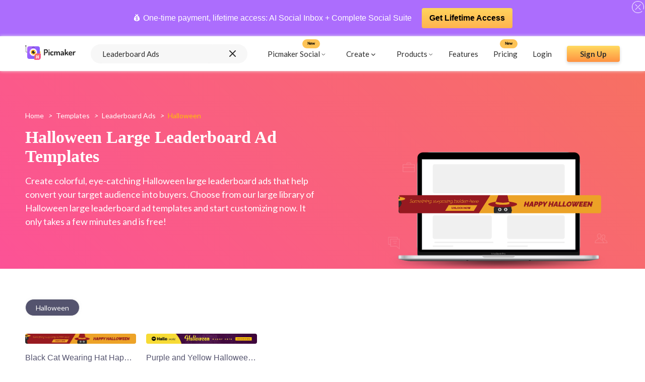

--- FILE ---
content_type: text/html; charset=utf-8
request_url: https://www.picmaker.com/templates/leaderboard-ads/halloween
body_size: 20206
content:
<!DOCTYPE html><html lang="en"><head><meta charSet="utf-8"/><meta http-equiv="refresh"/><link rel="icon" href="/templates/images/pic-fav.svg" sizes="16x16" type="image/png"/><link rel="stylesheet" async="" data-href="https://fonts.googleapis.com/css2?family=Lato:wght@400;700&amp;display=swap"/><link rel="stylesheet" type="text/css" async="" data-href="https://fonts.googleapis.com/css?family=PT+Sans:wght@400;700&amp;display=swap"/><link href="/templates/fonts/PT_Sans/PTSans-Bold.ttf" as="font"/><link href="/templates/fonts/PT_Sans/PTSans-Regular.ttf" as="font"/><script async="" src="https://www.googletagmanager.com/gtag/js?id=UA-122081774-1"></script><script>
                                window.dataLayer = window.dataLayer || [];
                                function gtag(){dataLayer.push(arguments);}
                                gtag('js', new Date());
                                gtag('config', 'UA-122081774-1', {
                                page_path: window.location.pathname,
                                });
                            </script><script>
                  (function(c,l,a,r,i,t,y){
                    c[a]=c[a]||function(){(c[a].q=c[a].q||[]).push(arguments)};
                    t=l.createElement(r);t.async=1;t.src="https://www.clarity.ms/tag/"+i;
                    y=l.getElementsByTagName(r)[0];y.parentNode.insertBefore(t,y);
                })(window, document, "clarity", "script", "ac6ovptqk0");
                            </script><link rel="preconnect" href="https://fonts.gstatic.com" crossorigin /><meta charSet="utf-8"/><meta name="viewport" content="width=device-width, initial-scale=1, minimum-scale=1.0, maximum-scale=1.0, user-scalable=no"/><link rel="manifest" href="/templates/manifest.json"/><meta name="theme-color" content="#f86a6e"/><link rel="apple-touch-icon" href="/templates/images/Logo.svg"/><meta name="apple-mobile-web-app-status-bar" content="#f86a6e"/><meta name="msvalidate.01" content="F6B6298C9E6300C2ED7C035716DC9B55"/><meta name="google-site-verification" content="m2hygtIjgJn4QlOm-iLYTJ8XJxYBSKCkEd6W5l_3Gto"/><meta name="twitter:card" content="summary_large_image"/><meta name="twitter:site" content="@PicmakerHQ"/><meta name="twitter:creator" content="@PicmakerHQ"/><link rel="canonical" href="https://www.picmaker.com/templates/leaderboard-ads/halloween"/><script type="application/ld+json">[{&quot;@context&quot;:&quot;https://schema.org&quot;,&quot;@type&quot;:&quot;BreadcrumbList&quot;,&quot;name&quot;:&quot;Breadcrumb&quot;,&quot;itemListElement&quot;:[{&quot;@type&quot;:&quot;ListItem&quot;,&quot;position&quot;:1,&quot;name&quot;:&quot;Home&quot;,&quot;item&quot;:&quot;https://www.picmaker.com/&quot;},{&quot;@type&quot;:&quot;ListItem&quot;,&quot;position&quot;:2,&quot;name&quot;:&quot;Templates&quot;,&quot;item&quot;:&quot;https://www.picmaker.com/templates&quot;},{&quot;@type&quot;:&quot;ListItem&quot;,&quot;position&quot;:3,&quot;name&quot;:&quot;leaderboard ads&quot;,&quot;item&quot;:&quot;https://www.picmaker.com/templates/leaderboard-ads&quot;},{&quot;@type&quot;:&quot;ListItem&quot;,&quot;position&quot;:4,&quot;name&quot;:&quot;halloween&quot;,&quot;item&quot;:&quot;https://www.picmaker.com/templates/leaderboard-ads/halloween&quot;}]}]</script><title>Editable Halloween Large Leaderboard Ad Templates | Picmaker</title><meta property="og:title" content="Editable Halloween Large Leaderboard Ad Templates | Picmaker"/><meta property="og:image" content="https://static.picmaker.com/landing/og/LeaderBoardAds_og.png"/><meta property="og:image:url" content="https://static.picmaker.com/landing/og/LeaderBoardAds_og.png"/><meta property="og:image:width" content="140"/><meta property="og:image:height" content="140"/><meta property="og:image:type" content="image/png"/><meta property="og:url" content="https://static.picmaker.com/landing/og/LeaderBoardAds_og.png"/><meta property="og:description" content="Create eye-catching large leaderboard ads for your Halloween that attracts viewers. Browse our library of large leaderboard ad templates and start editing now."/><meta name="keywords" content="halloween large leaderboard ad templates, halloween large leaderboard ad graphics, editable halloween large leaderboard ad templates, large leaderboard ad templates, halloween large leaderboard ad designs"/><meta name="description" content="Create eye-catching large leaderboard ads for your Halloween that attracts viewers. Browse our library of large leaderboard ad templates and start editing now."/><link rel="canonical" href="https://www.picmaker.com/templates/leaderboard-ads/halloween"/><link rel="next" href="https://www.picmaker.com/templates/leaderboard-ads/halloween?continuation=30"/><meta name="next-head-count" content="26"/><link rel="preload" href="/templates/_next/static/css/d35bb8b5992ac3787ac5.css" as="style"/><link rel="stylesheet" href="/templates/_next/static/css/d35bb8b5992ac3787ac5.css" data-n-g=""/><noscript data-n-css=""></noscript><script defer="" nomodule="" src="/templates/_next/static/chunks/polyfills-687e794d8e071078d3f3.js"></script><script defer="" src="/templates/_next/static/chunks/853.301ad5fd9f5ad82df3b1.js"></script><script defer="" src="/templates/_next/static/chunks/188.f2e2b75af56dbe4857cb.js"></script><script defer="" src="/templates/_next/static/chunks/762.4cbddef6cba87de34d16.js"></script><script defer="" src="/templates/_next/static/chunks/530.392ec315dfc97d373bf8.js"></script><script defer="" src="/templates/_next/static/chunks/396.21396c14cf8b69253ed6.js"></script><script defer="" src="/templates/_next/static/chunks/623.108ce5abdf7a081b1f63.js"></script><script src="/templates/_next/static/chunks/webpack-6d58d61dd0a7664a1a23.js" defer=""></script><script src="/templates/_next/static/chunks/framework-6f156d06676f80cd912a.js" defer=""></script><script src="/templates/_next/static/chunks/main-0532d1b491d557eb0c23.js" defer=""></script><script src="/templates/_next/static/chunks/pages/_app-d38967e2790915f06b12.js" defer=""></script><script src="/templates/_next/static/chunks/345-f07f8cb8fe7e1ec7cf62.js" defer=""></script><script src="/templates/_next/static/chunks/253-cba2d695486f3dd08aee.js" defer=""></script><script src="/templates/_next/static/chunks/983-8156628595554234bb79.js" defer=""></script><script src="/templates/_next/static/chunks/684-dc9828135fc06e6e58f0.js" defer=""></script><script src="/templates/_next/static/chunks/pages/%5Bid%5D/%5BtagId%5D-d9468630dcddaa9774d4.js" defer=""></script><script src="/templates/_next/static/udeu3_Qq-UW5CLPnv6tsu/_buildManifest.js" defer=""></script><script src="/templates/_next/static/udeu3_Qq-UW5CLPnv6tsu/_ssgManifest.js" defer=""></script><style data-styled="" data-styled-version="5.3.0">.eyLQOr{width:100%;height:250px;margin-bottom:10px;background-color:#efefef;display:-webkit-box;display:-webkit-flex;display:-ms-flexbox;display:flex;-webkit-box-pack:space-around;-webkit-justify-content:space-around;-ms-flex-pack:space-around;justify-content:space-around;-webkit-align-items:center;-webkit-box-align:center;-ms-flex-align:center;align-items:center;}/*!sc*/
.eyLQOr div{width:100%;display:-webkit-box;display:-webkit-flex;display:-ms-flexbox;display:flex;-webkit-flex-direction:column;-ms-flex-direction:column;flex-direction:column;-webkit-box-pack:space-around;-webkit-justify-content:space-around;-ms-flex-pack:space-around;justify-content:space-around;-webkit-align-items:space-around;-webkit-box-align:space-around;-ms-flex-align:space-around;align-items:space-around;}/*!sc*/
.eyLQOr div div{width:80%;height:10px;background-color:#e2e0e0;border-radius:10px;margin:10px;}/*!sc*/
.eyLQOr div div:nth-child(2){width:60%;}/*!sc*/
.eyLQOr div div:nth-child(4){width:40%;}/*!sc*/
data-styled.g4[id="Loader__SkeletonHeroBlock-kvtpgf-3"]{content:"eyLQOr,"}/*!sc*/
.ggbzSV div{width:25%;height:150px;background-color:#e2e0e0;border-radius:10px;}/*!sc*/
data-styled.g5[id="Loader__SkeletonContentBlock-kvtpgf-4"]{content:"ggbzSV,"}/*!sc*/
.eBNhDg{height:100%;}/*!sc*/
data-styled.g52[id="id__TemplatePageContainer-sc-1hy0guo-0"]{content:"eBNhDg,"}/*!sc*/
.gcxQW{color:#fff;padding-left:0px;font-family:"Lato";font-size:14px;margin:0px;overflow:hidden;}/*!sc*/
data-styled.g60[id="BreadCrums__BreadCrumb-sc-1h6yfv5-0"]{content:"gcxQW,"}/*!sc*/
.icjvPK{display:inline-block;}/*!sc*/
data-styled.g61[id="BreadCrums__BreadCrumbItem-sc-1h6yfv5-1"]{content:"icjvPK,"}/*!sc*/
.fVHmsF{padding:8px;}/*!sc*/
data-styled.g62[id="BreadCrums__BreadCrumbArrow-sc-1h6yfv5-2"]{content:"fVHmsF,"}/*!sc*/
.hqluXM{font-family:"Lato";font-size:14px;color:#fff;-webkit-text-decoration:none;text-decoration:none;cursor:pointer;text-transform:capitalize;}/*!sc*/
.hqluXM:active{color:#ffc101;}/*!sc*/
.ZaqFf{font-family:"Lato";font-size:14px;color:#ffc101;-webkit-text-decoration:none;text-decoration:none;cursor:pointer;text-transform:capitalize;pointer-events:none;}/*!sc*/
cursor:crosshair .BreadCrums__BreadCrumbLink-sc-1h6yfv5-3:active{color:#ffc101;}/*!sc*/
data-styled.g63[id="BreadCrums__BreadCrumbLink-sc-1h6yfv5-3"]{content:"hqluXM,ZaqFf,"}/*!sc*/
.jZQoHw{background-image:linear-gradient(#ffda60,#ff9241);color:#2d2d2d;font-size:18px;font-family:"Lato";max-height:56px;height:56px;display:-webkit-box;display:-webkit-flex;display:-ms-flexbox;display:flex;-webkit-box-pack:center;-webkit-justify-content:center;-ms-flex-pack:center;justify-content:center;-webkit-align-items:center;-webkit-box-align:center;-ms-flex-align:center;align-items:center;font-weight:bold;box-shadow:0 3px 6px #00000029;border-radius:4px;-webkit-text-decoration:none;text-decoration:none;}/*!sc*/
data-styled.g64[id="AppButton__ButtonWrapper-sc-7a3rzk-0"]{content:"jZQoHw,"}/*!sc*/
.kzPQqf{width:320px;}/*!sc*/
@media (max-width:425px){.kzPQqf{width:100%;}}/*!sc*/
data-styled.g65[id="AppButton__LargeButton-sc-7a3rzk-1"]{content:"kzPQqf,"}/*!sc*/
.hIhYqZ{width:105px;height:32px;min-height:32px;font-size:15px;}/*!sc*/
data-styled.g66[id="AppButton__SmallButton-sc-7a3rzk-2"]{content:"hIhYqZ,"}/*!sc*/
.cMaugu{background-image:url(/templates/images/Bottom-BG.svg),linear-gradient(45deg,#f67062,#fc5296);background-repeat:no-repeat;background-size:cover;width:100%;display:-webkit-box;display:-webkit-flex;display:-ms-flexbox;display:flex;-webkit-align-items:flex-end;-webkit-box-align:flex-end;-ms-flex-align:flex-end;align-items:flex-end;}/*!sc*/
data-styled.g67[id="BottomSection__BottomSectionWrapper-s3ks60-0"]{content:"cMaugu,"}/*!sc*/
.juVEhV{display:-webkit-box;display:-webkit-flex;display:-ms-flexbox;display:flex;width:100%;-webkit-box-pack:center;-webkit-justify-content:center;-ms-flex-pack:center;justify-content:center;-webkit-align-items:center;-webkit-box-align:center;-ms-flex-align:center;align-items:center;-webkit-flex-direction:column;-ms-flex-direction:column;flex-direction:column;padding:60px 0px;-webkit-flex-wrap:wrap;-ms-flex-wrap:wrap;flex-wrap:wrap;}/*!sc*/
@media (max-width:425px){.juVEhV{padding:30px 40px;box-sizing:border-box;}}/*!sc*/
data-styled.g68[id="BottomSection__BottomSectionContainer-s3ks60-1"]{content:"juVEhV,"}/*!sc*/
.fzrHhJ{font-family:"DM Serif Display Regular",serif;font-size:34px;color:#ffffff;line-height:normal;text-align:center;margin:0px;}/*!sc*/
data-styled.g69[id="BottomSection__BottomSectionTitle-s3ks60-2"]{content:"fzrHhJ,"}/*!sc*/
.eUtBxR{font-family:"Lato";font-size:18px;margin:16px 0px;color:#fff;}/*!sc*/
@media (max-width:425px){.eUtBxR{text-align:center;line-height:1.5;}}/*!sc*/
data-styled.g70[id="BottomSection__BottomSectionSubText-s3ks60-3"]{content:"eUtBxR,"}/*!sc*/
.flvSVz{font-size:13px;opacity:0.59;}/*!sc*/
data-styled.g71[id="BottomSection__BottomSmallerText-s3ks60-4"]{content:"flvSVz,"}/*!sc*/
.paprV{padding:50px 50px;min-height:150px;}/*!sc*/
@media (max-width:425px){.paprV{padding:15px 15px;}}/*!sc*/
data-styled.g74[id="TemplateSection__MainSectionWrapper-uh0r52-0"]{content:"paprV,"}/*!sc*/
.iEcsVz{display:-webkit-box;display:-webkit-flex;display:-ms-flexbox;display:flex;-webkit-flex-wrap:nowrap;-ms-flex-wrap:nowrap;flex-wrap:nowrap;overflow-x:scroll;-webkit-scroll-behavior:smooth;-moz-scroll-behavior:smooth;-ms-scroll-behavior:smooth;scroll-behavior:smooth;-ms-overflow-style:none;-webkit-scrollbar-width:none;-moz-scrollbar-width:none;-ms-scrollbar-width:none;scrollbar-width:none;}/*!sc*/
.iEcsVz::-webkit-scrollbar{display:none;}/*!sc*/
data-styled.g75[id="TemplateSection__TagsContainer-uh0r52-1"]{content:"iEcsVz,"}/*!sc*/
.hKHPSI{border-radius:20px;border:1px solid #efefef;max-height:34px;height:34px;white-space:nowrap;display:-webkit-box;display:-webkit-flex;display:-ms-flexbox;display:flex;-webkit-align-items:center;-webkit-box-align:center;-ms-flex-align:center;align-items:center;-webkit-box-pack:center;-webkit-justify-content:center;-ms-flex-pack:center;justify-content:center;padding:0px 20px;font-size:14px;font-family:"Lato";text-transform:capitalize;margin:10px 20px 10px 0px;cursor:pointer;-webkit-user-select:none;-moz-user-select:none;-ms-user-select:none;user-select:none;-webkit-text-decoration:none;text-decoration:none;background-color:#54536e;color:#fff;box-shadow:0px 0px 6px 0px #9696961a;}/*!sc*/
.hKHPSI:active{background-color:#54536e;color:#ffffff;}/*!sc*/
@media (max-width:425px){.hKHPSI{margin:0px 10px 0px 0px;font-size:12px;}}/*!sc*/
data-styled.g76[id="TemplateSection__Tag-uh0r52-2"]{content:"hKHPSI,"}/*!sc*/
.iAYJnc{margin-top:20px;}/*!sc*/
data-styled.g77[id="TemplateSection__TemplateContainer-uh0r52-3"]{content:"iAYJnc,"}/*!sc*/
.kFrYM{display:grid;gap:20px;-webkit-align-items:stretch;-webkit-box-align:stretch;-ms-flex-align:stretch;align-items:stretch;border-radius:4px;grid-template-columns:repeat(auto-fill,minmax(120px,1fr));grid-auto-flow:dense;}/*!sc*/
.kFrYM > a div{margin:0px;min-width:120px;}/*!sc*/
@media (max-width:425px){.kFrYM{gap:10px;}}/*!sc*/
@media (min-width:576px){.kFrYM{grid-template-columns:repeat(auto-fill,minmax(120px,1fr));}}/*!sc*/
@media (min-width:768px){.kFrYM{grid-template-columns:repeat(auto-fill,minmax(200px,1fr));}}/*!sc*/
@media (min-width:992px){.kFrYM{grid-template-columns:repeat(auto-fill,minmax(200px,1fr));}}/*!sc*/
@media (min-width:1200px){.kFrYM{grid-template-columns:repeat(auto-fill,minmax(200px,1fr));}}/*!sc*/
data-styled.g78[id="TemplateSection__Grid-uh0r52-4"]{content:"kFrYM,"}/*!sc*/
.fCQBLw{margin:5px 0px;-webkit-text-decoration:none;text-decoration:none;color:#54536e;}/*!sc*/
data-styled.g79[id="TemplateSection__GridItem-uh0r52-5"]{content:"fCQBLw,"}/*!sc*/
.bOapLJ{display:-webkit-box;display:-webkit-flex;display:-ms-flexbox;display:flex;position:relative;}/*!sc*/
data-styled.g81[id="TemplateSection__TagsWrapper-uh0r52-7"]{content:"bOapLJ,"}/*!sc*/
.lnkvIo{display:-webkit-box;display:-webkit-flex;display:-ms-flexbox;display:flex;-webkit-align-items:center;-webkit-box-align:center;-ms-flex-align:center;align-items:center;-webkit-box-pack:center;-webkit-justify-content:center;-ms-flex-pack:center;justify-content:center;position:absolute;cursor:pointer;z-index:1;width:50px;height:50px;top:53%;-ms-transform:translateY(-50%);-webkit-transform:translateY(-50%);-ms-transform:translateY(-50%);transform:translateY(-50%);}/*!sc*/
data-styled.g82[id="TemplateSection__ListSliderIcon-uh0r52-8"]{content:"lnkvIo,"}/*!sc*/
.fOJVxc{left:-35px;display:none;}/*!sc*/
data-styled.g83[id="TemplateSection__LeftSliderIcon-uh0r52-9"]{content:"fOJVxc,"}/*!sc*/
.gUiCya{margin:15px 0px;overflow:hidden;white-space:nowrap;text-overflow:ellipsis;}/*!sc*/
data-styled.g85[id="TemplateSection__TemplateName-uh0r52-11"]{content:"gUiCya,"}/*!sc*/
.jBkBsu{background-repeat:no-repeat;background-size:cover;width:100%;display:-webkit-box;display:-webkit-flex;display:-ms-flexbox;display:flex;-webkit-align-items:flex-end;-webkit-box-align:flex-end;-ms-flex-align:flex-end;align-items:flex-end;padding:0px 50px;box-sizing:border-box;background-image:linear-gradient(45deg,#fc5296,#f67062);}/*!sc*/
@media (max-width:425px){.jBkBsu{padding:0px;}}/*!sc*/
data-styled.g87[id="HeroSection__HeroSectionWrapper-q095td-0"]{content:"jBkBsu,"}/*!sc*/
.cYhbkG{display:-webkit-box;display:-webkit-flex;display:-ms-flexbox;display:flex;-webkit-box-pack:justify;-webkit-justify-content:space-between;-ms-flex-pack:justify;justify-content:space-between;-webkit-flex-wrap:nowrap;-ms-flex-wrap:nowrap;flex-wrap:nowrap;margin:0 auto;width:100%;}/*!sc*/
@media (max-width:425px){.cYhbkG{padding:10px 15px;}}/*!sc*/
data-styled.g88[id="HeroSection__HeroSectionContainer-q095td-1"]{content:"cYhbkG,"}/*!sc*/
.bCsICL{font-family:"DM Serif Display Regular",serif;font-size:34px;color:#ffffff;margin:16px 0px;line-height:normal;text-transform:capitalize;}/*!sc*/
@media (max-width:425px){.bCsICL{text-align:center;line-height:1.5;}}/*!sc*/
data-styled.g89[id="HeroSection__HeroTitle-q095td-2"]{content:"bCsICL,"}/*!sc*/
.faAIeG{font-size:18px;font-family:"Lato";color:#ffffff;margin:0px;line-height:1.5;}/*!sc*/
@media (max-width:425px){.faAIeG{text-align:center;line-height:1.5;}}/*!sc*/
data-styled.g90[id="HeroSection__HeroSubtitle-q095td-3"]{content:"faAIeG,"}/*!sc*/
.gscLNy{display:inline-block;vertical-align:middle;}/*!sc*/
data-styled.g91[id="HeroSection__HeroTitleContainer-q095td-4"]{content:"gscLNy,"}/*!sc*/
.cNpTnP{padding:80px 0px;max-width:50%;}/*!sc*/
@media (max-width:767px){.cNpTnP{max-width:100%;padding:80px 40px;}}/*!sc*/
@media (max-width:425px){.cNpTnP{padding:20px 0px;}}/*!sc*/
data-styled.g92[id="HeroSection__HeroHeadContainer-q095td-5"]{content:"cNpTnP,"}/*!sc*/
.iOpPWG{display:-webkit-box;display:-webkit-flex;display:-ms-flexbox;display:flex;-webkit-box-pack:center;-webkit-justify-content:center;-ms-flex-pack:center;justify-content:center;-webkit-align-items:center;-webkit-box-align:center;-ms-flex-align:center;align-items:center;-webkit-align-self:flex-end;-ms-flex-item-align:end;align-self:flex-end;min-width:300px;}/*!sc*/
.iOpPWG img{max-height:250px;}/*!sc*/
@media (max-width:767px){.iOpPWG{display:none;}}/*!sc*/
data-styled.g94[id="HeroSection__HeroImageContainer-q095td-7"]{content:"iOpPWG,"}/*!sc*/
.dpcWvH{position:relative;min-width:200px;margin:0px 20px 0px 0px;}/*!sc*/
.dpcWvH:hover .image-overlay{opacity:1;}/*!sc*/
.dpcWvH:hover .tooltip-text{visibility:visible;}/*!sc*/
@media (max-width:425px){.dpcWvH{min-width:100px;margin:0px 10px 0px 0px;}}/*!sc*/
data-styled.g95[id="LazyImage__ImageWrapper-sc-1iqaqh7-0"]{content:"dpcWvH,"}/*!sc*/
.ksRoXW{width:100%;max-width:100%;border-radius:4px;cursor:pointer;-webkit-transition:all 0.2s ease-in-out;-webkit-transition:all 0.2s ease-in-out;transition:all 0.2s ease-in-out;-webkit-backface-visibility:hidden;backface-visibility:hidden;}/*!sc*/
data-styled.g96[id="LazyImage__StyledImage-sc-1iqaqh7-1"]{content:"ksRoXW,"}/*!sc*/
.dShycH{display:-webkit-box;display:-webkit-flex;display:-ms-flexbox;display:flex;-webkit-align-items:center;-webkit-box-align:center;-ms-flex-align:center;align-items:center;-webkit-flex-direction:column;-ms-flex-direction:column;flex-direction:column;-webkit-transition:0.1s ease;transition:0.1s ease;opacity:0;position:absolute;height:100%;width:100%;background-color:rgba(30,41,51,0.45);-webkit-backdrop-filter:blur(2px);backdrop-filter:blur(2px);top:50%;left:50%;-webkit-transform:translate(-50%,-50%);-ms-transform:translate(-50%,-50%);transform:translate(-50%,-50%);-ms-transform:translate(-50%,-50%);text-align:center;border-radius:4px;}/*!sc*/
data-styled.g97[id="LazyImage__Overlay-sc-1iqaqh7-2"]{content:"dShycH,"}/*!sc*/
.fIrBwQ{font-size:14px;font-family:"Lato";font-weight:bold;background:linear-gradient(45deg,#f67062,#fc5296);color:#fff;border-radius:4px;width:50%;padding:10px 32px;opacity:1;margin:auto 0 !important;display:-webkit-box;display:-webkit-flex;display:-ms-flexbox;display:flex;-webkit-align-items:center;-webkit-box-align:center;-ms-flex-align:center;align-items:center;-webkit-box-pack:center;-webkit-justify-content:center;-ms-flex-pack:center;justify-content:center;}/*!sc*/
data-styled.g98[id="LazyImage__OverlayTextContainer-sc-1iqaqh7-3"]{content:"fIrBwQ,"}/*!sc*/
.ezfhwk p{font-size:12px;color:#fff;margin:0;}/*!sc*/
.ezfhwk p:nth-child(2){margin:5px;}/*!sc*/
data-styled.g99[id="LazyImage__TitleContainer-sc-1iqaqh7-4"]{content:"ezfhwk,"}/*!sc*/
.gVryfy{visibility:hidden;width:100%;background-color:rgba(30,41,51,0.45);-webkit-backdrop-filter:blur(2px);backdrop-filter:blur(2px);color:#fff;text-align:center;border-radius:0px 0px 6px 6px;padding:5px 0;box-sizing:border-box;position:absolute;z-index:1;top:90%;}/*!sc*/
data-styled.g100[id="LazyImage__TooltipText-sc-1iqaqh7-5"]{content:"gVryfy,"}/*!sc*/
.cZfAYt{display:-webkit-box;display:-webkit-flex;display:-ms-flexbox;display:flex;width:100%;background:#f7f7f7;border-radius:24px;-webkit-box-pack:space-evenly;-webkit-justify-content:space-evenly;-ms-flex-pack:space-evenly;justify-content:space-evenly;-webkit-align-items:center;-webkit-box-align:center;-ms-flex-align:center;align-items:center;height:100%;}/*!sc*/
data-styled.g102[id="SearchBar__SearchBarContainer-sc-1d64ztj-0"]{content:"cZfAYt,"}/*!sc*/
.eKZOkJ{font-size:1em;border-radius:24px;padding:10px 20px;border:0;background:#f7f7f7;outline:0;width:80%;color:#2d2d2d;font-family:"Lato";font-size:15px;text-transform:capitalize;}/*!sc*/
.eKZOkJ::-webkit-input-placeholder{color:#d5d5d5;}/*!sc*/
.eKZOkJ::-moz-placeholder{color:#d5d5d5;}/*!sc*/
.eKZOkJ:-ms-input-placeholder{color:#d5d5d5;}/*!sc*/
.eKZOkJ::placeholder{color:#d5d5d5;}/*!sc*/
data-styled.g103[id="SearchBar__SearchBarInput-sc-1d64ztj-1"]{content:"eKZOkJ,"}/*!sc*/
.fRUsPm{width:18px;height:18px;margin:0px 20px;cursor:pointer;}/*!sc*/
data-styled.g105[id="SearchBar__SearchInputIcon-sc-1d64ztj-3"]{content:"fRUsPm,"}/*!sc*/
.cenDqS{display:-webkit-box;display:-webkit-flex;display:-ms-flexbox;display:flex;-webkit-flex-direction:column;-ms-flex-direction:column;flex-direction:column;position:relative;width:100%;}/*!sc*/
@media(max-width:425px){.cenDqS{width:90%;margin:0 auto !important;}}/*!sc*/
data-styled.g110[id="SearchBar__SearchListWrapper-sc-1d64ztj-8"]{content:"cenDqS,"}/*!sc*/
.fMRRdM{width:100%;padding:0;background:#AC6DFD;position:-webkit-sticky;position:sticky;top:0;z-index:10;min-height:60px;display:-webkit-box;display:-webkit-flex;display:-ms-flexbox;display:flex;-webkit-align-items:center;-webkit-box-align:center;-ms-flex-align:center;align-items:center;padding:10px 0;}/*!sc*/
.fMRRdM .wrap{display:-webkit-box;display:-webkit-flex;display:-ms-flexbox;display:flex;-webkit-box-pack:center;-webkit-justify-content:center;-ms-flex-pack:center;justify-content:center;-webkit-align-items:center;-webkit-box-align:center;-ms-flex-align:center;align-items:center;width:100%;padding-right:15px;padding-left:15px;margin-right:auto;margin-left:auto;text-align:center;-webkit-flex-wrap:wrap;-ms-flex-wrap:wrap;flex-wrap:wrap;}/*!sc*/
.fMRRdM p,.fMRRdM a{-webkit-align-items:center;-webkit-box-align:center;-ms-flex-align:center;align-items:center;display:-webkit-inline-box;display:-webkit-inline-flex;display:-ms-inline-flexbox;display:inline-flex;-webkit-text-decoration:none;text-decoration:none;font-size:0.9375rem;-webkit-letter-spacing:0px;-moz-letter-spacing:0px;-ms-letter-spacing:0px;letter-spacing:0px;color:#fff;line-height:1.3;font-size:16px;-webkit-text-decoration:none !important;text-decoration:none !important;}/*!sc*/
.fMRRdM a{background:url(https://www.picmaker.com/assets2/img/btn_bg.svg) center repeat-x;max-width:280px;font-weight:700;padding:10px 15px;border-radius:4px;-webkit-border-radius:4px;margin-left:20px;color:#000 !important;}/*!sc*/
.fMRRdM .helobar_close{width:24px;position:absolute;right:2px;top:2px;cursor:pointer;}/*!sc*/
data-styled.g111[id="HelloBar__Container-sc-7ex37v-0"]{content:"fMRRdM,"}/*!sc*/
.cHIYAw{position:-webkit-sticky;position:sticky;-webkit-transition:all .3s linear;transition:all .3s linear;z-index:10;background:#fff;box-shadow:0px 0px 6px #efefef;top:72px;}/*!sc*/
@media (max-width:797px){.cHIYAw{top:113px;}}/*!sc*/
@media (max-width:593px){.cHIYAw{top:134px;}}/*!sc*/
data-styled.g112[id="Header__AppHeader-sc-6htsst-0"]{content:"cHIYAw,"}/*!sc*/
.livhrU{display:-webkit-box;display:-webkit-flex;display:-ms-flexbox;display:flex;-webkit-align-items:center;-webkit-box-align:center;-ms-flex-align:center;align-items:center;margin-right:30px;content-visibility:auto;}/*!sc*/
@media (max-width:425px){.livhrU{margin:0px 15px;}}/*!sc*/
data-styled.g113[id="Header__LogoContainer-sc-6htsst-1"]{content:"livhrU,"}/*!sc*/
.biQTlP{min-height:65px;margin:0;z-index:999;position:relative;top:0;left:0;right:0;width:100%;padding-left:0;display:-webkit-box;display:-webkit-flex;display:-ms-flexbox;display:flex;-webkit-align-items:center;-webkit-box-align:center;-ms-flex-align:center;align-items:center;margin:0 auto;-webkit-box-pack:justify;-webkit-justify-content:space-between;-ms-flex-pack:justify;justify-content:space-between;box-sizing:border-box;padding:0px 50px;}/*!sc*/
@media (max-width:425px){.biQTlP{padding:0px;}}/*!sc*/
data-styled.g114[id="Header__NavBar-sc-6htsst-2"]{content:"biQTlP,"}/*!sc*/
.eALEqr{cursor:pointer;display:-webkit-box;display:-webkit-flex;display:-ms-flexbox;display:flex;-webkit-align-items:center;-webkit-box-align:center;-ms-flex-align:center;align-items:center;-webkit-box-pack:center;-webkit-justify-content:center;-ms-flex-pack:center;justify-content:center;}/*!sc*/
.eALEqr img{margin-left:2px;}/*!sc*/
data-styled.g115[id="Header__HeaderTag-sc-6htsst-3"]{content:"eALEqr,"}/*!sc*/
.iICuXw{height:100%;margin-right:20px !important;}/*!sc*/
.iICuXw:hover .create-drop-down{display:block;position:absolute;}/*!sc*/
.iICuXw:hover .create-tag{background:#efefef;border-radius:6px;}/*!sc*/
@media (max-width:425px){.iICuXw:hover .create-tag{background:#fff;}}/*!sc*/
@media (max-width:425px){.iICuXw{height:auto;}}/*!sc*/
data-styled.g116[id="Header__CreateTagContainer-sc-6htsst-4"]{content:"iICuXw,"}/*!sc*/
.dwfKye:hover .product-drop-down{display:block;position:absolute;}/*!sc*/
.dwfKye:hover .product-tag{background:#efefef;border-radius:6px;}/*!sc*/
@media (max-width:425px){.dwfKye:hover .product-tag{background:#fff;}}/*!sc*/
@media (max-width:425px){.dwfKye{height:auto;}}/*!sc*/
data-styled.g117[id="Header__ProductTagContainer-sc-6htsst-5"]{content:"dwfKye,"}/*!sc*/
.ckniOV{display:-webkit-box;display:-webkit-flex;display:-ms-flexbox;display:flex;-webkit-align-items:center;-webkit-box-align:center;-ms-flex-align:center;align-items:center;-webkit-box-pack:center;-webkit-justify-content:center;-ms-flex-pack:center;justify-content:center;padding:10px;}/*!sc*/
@media (max-width:425px){.ckniOV{padding:0px;}}/*!sc*/
data-styled.g118[id="Header__CreateTag-sc-6htsst-6"]{content:"ckniOV,"}/*!sc*/
.iJRdCa{display:none;width:100%;height:280px;background-color:#fff;position:fixed;padding:0px 40px;top:65px;left:0;box-sizing:border-box;box-shadow:0px 0px 6px 0px #9696961a;border-radius:6px;z-index:10;border:1px solid #eaeaea;}/*!sc*/
@media (max-width:980px){.iJRdCa{height:360px;top:0px;padding:0px;}}/*!sc*/
@media (max-width:425px){.iJRdCa{top:80px;padding:0px 10px;}}/*!sc*/
data-styled.g119[id="Header__CreateDropDownContainer-sc-6htsst-7"]{content:"iJRdCa,"}/*!sc*/
.hFPQRA{display:none;width:50%;height:360px;background-color:#fff;position:fixed;padding:0px 40px;top:65px;right:100px;box-sizing:border-box;box-shadow:0px 0px 6px 0px #9696961a;border-radius:6px;z-index:10;border:1px solid #eaeaea;}/*!sc*/
@media (max-width:980px){.hFPQRA{height:360px;padding:0px;top:0px;right:0px;width:100%;}}/*!sc*/
@media (max-width:425px){.hFPQRA{top:90px;padding:0px 10px;width:50%;right:0px;left:130px;}}/*!sc*/
data-styled.g120[id="Header__ProductDropDownContainer-sc-6htsst-8"]{content:"hFPQRA,"}/*!sc*/
.dwndmh{display:none;width:275px;height:200px;background-color:#fff;position:fixed;padding:10px 25px;top:65px;box-sizing:border-box;box-shadow:0px 0px 6px 0px #9696961a;border-radius:6px;z-index:10;border:1px solid #eaeaea;}/*!sc*/
@media (max-width:980px){.dwndmh{height:360px;padding:0px;top:0px;right:0px;width:100%;}}/*!sc*/
@media (max-width:425px){.dwndmh{top:90px;padding:0px 10px;width:50%;right:0px;left:130px;}}/*!sc*/
data-styled.g121[id="Header__SocialDropDownContainer-sc-6htsst-9"]{content:"dwndmh,"}/*!sc*/
.bBcqF{display:-webkit-box;display:-webkit-flex;display:-ms-flexbox;display:flex;-webkit-align-items:center;-webkit-box-align:center;-ms-flex-align:center;align-items:center;width:100%;-webkit-box-pack:start;-webkit-justify-content:flex-start;-ms-flex-pack:start;justify-content:flex-start;}/*!sc*/
@media (max-width:767px){.bBcqF{-webkit-align-items:flex-start;-webkit-box-align:flex-start;-ms-flex-align:flex-start;align-items:flex-start;margin-left:0;width:60%;z-index:-1;}}/*!sc*/
@media (max-width:425px){.bBcqF{position:absolute;width:100%;background:#fff;display:none;z-index:2;}}/*!sc*/
.bBcqF > *{margin-right:30px;}/*!sc*/
data-styled.g122[id="Header__HeaderTagContainer-sc-6htsst-10"]{content:"bBcqF,"}/*!sc*/
.hvZnqc{-webkit-flex-direction:column;-ms-flex-direction:column;flex-direction:column;-webkit-box-pack:center;-webkit-justify-content:center;-ms-flex-pack:center;justify-content:center;-webkit-align-items:center;-webkit-box-align:center;-ms-flex-align:center;align-items:center;margin-right:15px;display:none;z-index:1;-webkit-transform-origin:1px;-ms-transform-origin:1px;transform-origin:1px;-webkit-transition:all 0.3s ease-in-out;transition:all 0.3s ease-in-out;}/*!sc*/
.hvZnqc div:first-child{-webkit-transform:rotate(0);-ms-transform:rotate(0);transform:rotate(0);-webkit-transform:rotate(0);-ms-transform:rotate(0);transform:rotate(0);}/*!sc*/
.hvZnqc div:nth-child(2){opacity:1;-webkit-transform:translateX(0);-ms-transform:translateX(0);transform:translateX(0);}/*!sc*/
.hvZnqc div:nth-child(3){-webkit-transform:rotate(0);-ms-transform:rotate(0);transform:rotate(0);}/*!sc*/
@media screen and (max-width:425px){.hvZnqc{display:-webkit-box;display:-webkit-flex;display:-ms-flexbox;display:flex;}}/*!sc*/
data-styled.g123[id="Header__MenuBarContainer-sc-6htsst-11"]{content:"hvZnqc,"}/*!sc*/
.cAPaHA{width:20px;height:2px;background-color:#2d2d2d;margin:2px;border-radius:3px;}/*!sc*/
data-styled.g124[id="Header__MenuBar-sc-6htsst-12"]{content:"cAPaHA,"}/*!sc*/
.dZPGgg{margin-left:0;display:-webkit-box;display:-webkit-flex;display:-ms-flexbox;display:flex;-webkit-align-items:center;-webkit-box-align:center;-ms-flex-align:center;align-items:center;-webkit-box-pack:start;-webkit-justify-content:flex-start;-ms-flex-pack:start;justify-content:flex-start;height:65px;}/*!sc*/
.dZPGgg a:last-child{margin-right:0;}/*!sc*/
.dZPGgg > *{margin-right:30px;}/*!sc*/
@media (max-width:425px){.dZPGgg > *{margin-right:10px;}}/*!sc*/
@media (max-width:980px){.dZPGgg{-webkit-align-items:flex-start;-webkit-box-align:flex-start;-ms-flex-align:flex-start;align-items:flex-start;-webkit-flex-flow:column nowrap;-ms-flex-flow:column nowrap;flex-flow:column nowrap;position:absolute;top:0px;right:50px;height:auto;width:300px;border-radius:4px;background:#fff;padding:20px;box-sizing:border-box;box-shadow:6px 0px 5px #2d2d2d1f;-webkit-transform:translateY(-100%);-ms-transform:translateY(-100%);transform:translateY(-100%);-webkit-transform:translateY(-100%);}.dZPGgg > div{margin:10px 0px;height:unset;}.dZPGgg > div .create-tag,.dZPGgg > div .product-tag{padding:0px;}.dZPGgg > a{width:100%;}}/*!sc*/
@media (max-width:425px){.dZPGgg{-webkit-align-items:flex-start;-webkit-box-align:flex-start;-ms-flex-align:flex-start;align-items:flex-start;-webkit-flex-flow:column nowrap;-ms-flex-flow:column nowrap;flex-flow:column nowrap;position:absolute;top:0px;right:0px;height:100vh;width:100vw;background:#fff;padding:40px 42px;box-sizing:border-box;display:none;overflow:scroll;}.dZPGgg > div{margin:10px 0px;}.dZPGgg > a{width:100%;}}/*!sc*/
data-styled.g125[id="Header__HeaderTagRightContainer-sc-6htsst-13"]{content:"dZPGgg,"}/*!sc*/
.fHnQhc{font-size:15px;font-family:"Lato";margin:0px;color:#2d2d2d;-webkit-text-decoration:none;text-decoration:none;}/*!sc*/
.fHnQhc .coming-soon{background:#fdc356;display:inline-block;color:#000;position:absolute;font-size:20px;font:normal normal bold 8.3px/17px PT Sans;right:0px;bottom:20px;border-radius:20px;padding:0.1px 10px;}/*!sc*/
data-styled.g126[id="Header__HeaderTagContent-sc-6htsst-14"]{content:"fHnQhc,"}/*!sc*/
.kzFTqw{font-size:15px;font-family:"Lato";margin:0px;color:#2d2d2d;-webkit-text-decoration:none;text-decoration:none;white-space:nowrap;position:relative;}/*!sc*/
.kzFTqw .coming-soon{background:#fdc356;display:inline-block;color:#000;position:absolute;font-size:20px;font:normal normal bold 8.3px/17px PT Sans;right:0px;bottom:20px;border-radius:20px;padding:0.1px 10px;}/*!sc*/
data-styled.g127[id="Header__HeaderLinkTag-sc-6htsst-15"]{content:"kzFTqw,"}/*!sc*/
.dPoekZ{display:none;}/*!sc*/
@media (max-width:425px){.dPoekZ{display:-webkit-box;display:-webkit-flex;display:-ms-flexbox;display:flex;margin:0px 10px;}}/*!sc*/
data-styled.g128[id="Header__SearchBarIconContainer-sc-6htsst-16"]{content:"dPoekZ,"}/*!sc*/
.hSwHgn{display:-webkit-box;display:-webkit-flex;display:-ms-flexbox;display:flex;}/*!sc*/
data-styled.g129[id="Header__HeaderResContainer-sc-6htsst-17"]{content:"hSwHgn,"}/*!sc*/
.hCjlLy{display:none;-webkit-box-pack:center;-webkit-justify-content:center;-ms-flex-pack:center;justify-content:center;-webkit-align-items:center;-webkit-box-align:center;-ms-flex-align:center;align-items:center;padding:16.5px 10px;cursor:pointer;}/*!sc*/
.hCjlLy:hover{background-color:#efefef;border-radius:6px;}/*!sc*/
.hCjlLy span:last-child{margin-right:0;}/*!sc*/
@media (max-width:980px){.hCjlLy{display:-webkit-box;display:-webkit-flex;display:-ms-flexbox;display:flex;}}/*!sc*/
@media (max-width:425px){.hCjlLy{display:none;}}/*!sc*/
data-styled.g139[id="Header__RoundedMenuContainer-sc-6htsst-27"]{content:"hCjlLy,"}/*!sc*/
.cESlon{height:5px;width:5px;font-size:15px;border-radius:10px;background:#000;margin-right:2px;}/*!sc*/
data-styled.g140[id="Header__RoundedMenu-sc-6htsst-28"]{content:"cESlon,"}/*!sc*/
.cgkdsH{-webkit-text-decoration:none;text-decoration:none;}/*!sc*/
data-styled.g142[id="Header__MidItemLink-sc-6htsst-30"]{content:"cgkdsH,"}/*!sc*/
.bGcwci{color:#54536c;font-family:"Lato";font-size:15px;font-weight:normal;margin:0;}/*!sc*/
data-styled.g143[id="Header__LinkText-sc-6htsst-31"]{content:"bGcwci,"}/*!sc*/
.idZzaJ{overflow:scroll;height:360px;box-sizing:border-box;padding:10px 20px;}/*!sc*/
.idZzaJ a p{margin:0px;padding:20px 0px 0px 0px;}/*!sc*/
@media (min-width:981px){.idZzaJ{-webkit-column-count:3;column-count:3;padding:10px 0px;}}/*!sc*/
@media (max-width:980px){.idZzaJ a p{padding:10px 0px 0px 0px;}}/*!sc*/
data-styled.g144[id="Header__ProductContainer-sc-6htsst-32"]{content:"idZzaJ,"}/*!sc*/
.hYtenu{display:-webkit-box;display:-webkit-flex;display:-ms-flexbox;display:flex;-webkit-flex-direction:column;-ms-flex-direction:column;flex-direction:column;gap:15px;padding:15px 0px;}/*!sc*/
data-styled.g145[id="Header__SocialProductContainer-sc-6htsst-33"]{content:"hYtenu,"}/*!sc*/
.dbIIdJ{background-color:#212121;padding:80px 40px;box-sizing:border-box;margin-top:auto;}/*!sc*/
@media (max-width:425px){.dbIIdJ{padding:40px 40px;text-align:center;}}/*!sc*/
@media (max-width:768px){.dbIIdJ{text-align:left;}}/*!sc*/
data-styled.g155[id="Footer__FooterWrapper-q0a3os-0"]{content:"dbIIdJ,"}/*!sc*/
.gRUMnt{display:-webkit-box;display:-webkit-flex;display:-ms-flexbox;display:flex;-webkit-flex-direction:column;-ms-flex-direction:column;flex-direction:column;min-width:250px;}/*!sc*/
@media (max-width:840px){.gRUMnt{min-width:215px;}}/*!sc*/
@media (max-width:425px){.gRUMnt{min-width:100%;}}/*!sc*/
data-styled.g156[id="Footer__FooterContentWrapper-q0a3os-1"]{content:"gRUMnt,"}/*!sc*/
.cVQOMI{display:-webkit-box;display:-webkit-flex;display:-ms-flexbox;display:flex;-webkit-box-pack:space-evenly;-webkit-justify-content:space-evenly;-ms-flex-pack:space-evenly;justify-content:space-evenly;margin:40px 0px 25px 0px;-webkit-flex-wrap:wrap;-ms-flex-wrap:wrap;flex-wrap:wrap;}/*!sc*/
@media (max-width:425px){.cVQOMI{-webkit-box-pack:start;-webkit-justify-content:flex-start;-ms-flex-pack:start;justify-content:flex-start;margin:0px;}}/*!sc*/
data-styled.g157[id="Footer__FooterWrapperContainer-q0a3os-2"]{content:"cVQOMI,"}/*!sc*/
.kSSstQ{display:-webkit-box;display:-webkit-flex;display:-ms-flexbox;display:flex;-webkit-box-pack:center;-webkit-justify-content:center;-ms-flex-pack:center;justify-content:center;}/*!sc*/
@media (max-width:425px){.kSSstQ{margin-top:40px;}}/*!sc*/
data-styled.g158[id="Footer__CenterContainer-q0a3os-3"]{content:"kSSstQ,"}/*!sc*/
.ghvClL{color:#f86a6e;font-family:"Lato";font-size:20px;margin:0;margin-bottom:25px;}/*!sc*/
@media (max-width:425px){.ghvClL{margin:10px 0px;}}/*!sc*/
data-styled.g159[id="Footer__FooterContentTitle-q0a3os-4"]{content:"ghvClL,"}/*!sc*/
.khWPGq{font-family:"Lato";font-size:15px;color:#afafaf;margin:10px 0px;}/*!sc*/
data-styled.g160[id="Footer__FooterContent-q0a3os-5"]{content:"khWPGq,"}/*!sc*/
.iwhxhe{color:#fff;font-family:"Lato";font-size:24px;margin:0px;margin-bottom:30px;}/*!sc*/
@media (max-width:425px){.iwhxhe{margin:30px 0px;}}/*!sc*/
data-styled.g161[id="Footer__FooterPicMakerTitle-q0a3os-6"]{content:"iwhxhe,"}/*!sc*/
.gcqcdF{font-family:"Lato";font-size:18px;font-weight:bold;color:#afafaf;margin:0;}/*!sc*/
.gcqcdF span{color:#f1821e;}/*!sc*/
data-styled.g162[id="Footer__FooterMakerTitle-q0a3os-7"]{content:"gcqcdF,"}/*!sc*/
.djNetO{-webkit-text-decoration:none;text-decoration:none;color:#afafaf;-webkit-transition:all 0.3s linear;transition:all 0.3s linear;-webkit-transition:all 0.3s linear;margin:10px 0px;}/*!sc*/
.djNetO:hover{color:#fff;padding-left:10px;}/*!sc*/
data-styled.g163[id="Footer__FooterLink-q0a3os-8"]{content:"djNetO,"}/*!sc*/
.kBYwmU:hover{padding-left:0px;color:#fff;}/*!sc*/
data-styled.g164[id="Footer__FooterSocialLink-q0a3os-9"]{content:"kBYwmU,"}/*!sc*/
.hJQyfi{display:-webkit-box;display:-webkit-flex;display:-ms-flexbox;display:flex;-webkit-flex-direction:column;-ms-flex-direction:column;flex-direction:column;line-height:0.5;margin:10px 0px;}/*!sc*/
.hJQyfi span{margin:10px 0px;}/*!sc*/
.hJQyfi span img{margin-right:20px;}/*!sc*/
data-styled.g165[id="Footer__FooterAddressContainer-q0a3os-10"]{content:"hJQyfi,"}/*!sc*/
.loVFXO{font-family:"Lato";color:#fff;font-size:40px;font-weight:bold;margin:20px 0px 0px;}/*!sc*/
.loVFXO span{color:#f1821e;}/*!sc*/
@media (max-width:425px){.loVFXO{text-align:center;}}/*!sc*/
data-styled.g166[id="Footer__FooterMotoContent-q0a3os-11"]{content:"loVFXO,"}/*!sc*/
.kkxjSZ{text-align:center;}/*!sc*/
.kkxjSZ span{color:#f76b6b;}/*!sc*/
data-styled.g167[id="Footer__FooterCopyRightContent-q0a3os-12"]{content:"kkxjSZ,"}/*!sc*/
</style><style data-href="https://fonts.googleapis.com/css2?family=Lato:wght@400;700&display=swap">@font-face{font-family:'Lato';font-style:normal;font-weight:400;font-display:swap;src:url(https://fonts.gstatic.com/s/lato/v24/S6uyw4BMUTPHvxo.woff) format('woff')}@font-face{font-family:'Lato';font-style:normal;font-weight:700;font-display:swap;src:url(https://fonts.gstatic.com/s/lato/v24/S6u9w4BMUTPHh6UVeww.woff) format('woff')}@font-face{font-family:'Lato';font-style:normal;font-weight:400;font-display:swap;src:url(https://fonts.gstatic.com/s/lato/v24/S6uyw4BMUTPHjxAwXiWtFCfQ7A.woff2) format('woff2');unicode-range:U+0100-02BA,U+02BD-02C5,U+02C7-02CC,U+02CE-02D7,U+02DD-02FF,U+0304,U+0308,U+0329,U+1D00-1DBF,U+1E00-1E9F,U+1EF2-1EFF,U+2020,U+20A0-20AB,U+20AD-20C0,U+2113,U+2C60-2C7F,U+A720-A7FF}@font-face{font-family:'Lato';font-style:normal;font-weight:400;font-display:swap;src:url(https://fonts.gstatic.com/s/lato/v24/S6uyw4BMUTPHjx4wXiWtFCc.woff2) format('woff2');unicode-range:U+0000-00FF,U+0131,U+0152-0153,U+02BB-02BC,U+02C6,U+02DA,U+02DC,U+0304,U+0308,U+0329,U+2000-206F,U+20AC,U+2122,U+2191,U+2193,U+2212,U+2215,U+FEFF,U+FFFD}@font-face{font-family:'Lato';font-style:normal;font-weight:700;font-display:swap;src:url(https://fonts.gstatic.com/s/lato/v24/S6u9w4BMUTPHh6UVSwaPGQ3q5d0N7w.woff2) format('woff2');unicode-range:U+0100-02BA,U+02BD-02C5,U+02C7-02CC,U+02CE-02D7,U+02DD-02FF,U+0304,U+0308,U+0329,U+1D00-1DBF,U+1E00-1E9F,U+1EF2-1EFF,U+2020,U+20A0-20AB,U+20AD-20C0,U+2113,U+2C60-2C7F,U+A720-A7FF}@font-face{font-family:'Lato';font-style:normal;font-weight:700;font-display:swap;src:url(https://fonts.gstatic.com/s/lato/v24/S6u9w4BMUTPHh6UVSwiPGQ3q5d0.woff2) format('woff2');unicode-range:U+0000-00FF,U+0131,U+0152-0153,U+02BB-02BC,U+02C6,U+02DA,U+02DC,U+0304,U+0308,U+0329,U+2000-206F,U+20AC,U+2122,U+2191,U+2193,U+2212,U+2215,U+FEFF,U+FFFD}</style><style data-href="https://fonts.googleapis.com/css?family=PT+Sans:wght@400;700&display=swap">@font-face{font-family:'PT Sans';font-style:normal;font-weight:400;font-display:swap;src:url(https://fonts.gstatic.com/s/ptsans/v17/jizaRExUiTo99u79D0KEww.woff) format('woff')}@font-face{font-family:'PT Sans';font-style:normal;font-weight:400;font-display:swap;src:url(https://fonts.gstatic.com/s/ptsans/v17/jizaRExUiTo99u79D0-ExcOPIDUg-g.woff2) format('woff2');unicode-range:U+0460-052F,U+1C80-1C8A,U+20B4,U+2DE0-2DFF,U+A640-A69F,U+FE2E-FE2F}@font-face{font-family:'PT Sans';font-style:normal;font-weight:400;font-display:swap;src:url(https://fonts.gstatic.com/s/ptsans/v17/jizaRExUiTo99u79D0aExcOPIDUg-g.woff2) format('woff2');unicode-range:U+0301,U+0400-045F,U+0490-0491,U+04B0-04B1,U+2116}@font-face{font-family:'PT Sans';font-style:normal;font-weight:400;font-display:swap;src:url(https://fonts.gstatic.com/s/ptsans/v17/jizaRExUiTo99u79D0yExcOPIDUg-g.woff2) format('woff2');unicode-range:U+0100-02BA,U+02BD-02C5,U+02C7-02CC,U+02CE-02D7,U+02DD-02FF,U+0304,U+0308,U+0329,U+1D00-1DBF,U+1E00-1E9F,U+1EF2-1EFF,U+2020,U+20A0-20AB,U+20AD-20C0,U+2113,U+2C60-2C7F,U+A720-A7FF}@font-face{font-family:'PT Sans';font-style:normal;font-weight:400;font-display:swap;src:url(https://fonts.gstatic.com/s/ptsans/v17/jizaRExUiTo99u79D0KExcOPIDU.woff2) format('woff2');unicode-range:U+0000-00FF,U+0131,U+0152-0153,U+02BB-02BC,U+02C6,U+02DA,U+02DC,U+0304,U+0308,U+0329,U+2000-206F,U+20AC,U+2122,U+2191,U+2193,U+2212,U+2215,U+FEFF,U+FFFD}</style></head><body><div id="__next"><div class="HelloBar__Container-sc-7ex37v-0 fMRRdM"><div class="wrap"><p>💰 One-time payment, lifetime access: AI Social Inbox + Complete Social Suite</p><div><a target="_blank" href="https://appsumo.8odi.net/zxaeJx">Get Lifetime Access</a></div></div><img src="https://static.animaker.com/imagesizes/helobar_close.png" class="helobar_close"/></div><header class="Header__AppHeader-sc-6htsst-0 cHIYAw"><nav class="Header__NavBar-sc-6htsst-2 biQTlP"><div class="Header__LogoContainer-sc-6htsst-1 livhrU"><a rel="noopener" href="https://www.picmaker.com"><img src="/templates/images/Logo.svg" alt="picmaker-logo" width="100px" height="65px" rel="preload" title="picmaker-logo"/></a></div><div class="Header__HeaderTagContainer-sc-6htsst-10 bBcqF"><div class="SearchBar__SearchListWrapper-sc-1d64ztj-8 cenDqS"><div class="SearchBar__SearchBarContainer-sc-1d64ztj-0 cZfAYt"><input autoComplete="off" id="search_icon" placeholder="Search for Instagram story, A4…" value="" class="SearchBar__SearchBarInput-sc-1d64ztj-1 eKZOkJ"/><img id="search-icon" type="search" alt="search_icon" title="search_icon" src="/templates/images/icon-search.svg" class="SearchBar__SearchInputIcon-sc-1d64ztj-3 fRUsPm"/></div></div></div><div class="Header__HeaderResContainer-sc-6htsst-17 hSwHgn"><div id="header-search-icon" class="Header__SearchBarIconContainer-sc-6htsst-16 dPoekZ"><img src="/templates/images/icon-search.svg" width="18px" height="18px" alt="search_icon" title="search_icon"/></div><div class="Header__MenuBarContainer-sc-6htsst-11 hvZnqc"><div class="Header__MenuBar-sc-6htsst-12 cAPaHA"></div><div class="Header__MenuBar-sc-6htsst-12 cAPaHA"></div><div class="Header__MenuBar-sc-6htsst-12 cAPaHA"></div></div></div><div class="Header__RoundedMenuContainer-sc-6htsst-27 hCjlLy"><span class="Header__RoundedMenu-sc-6htsst-28 cESlon"></span><span class="Header__RoundedMenu-sc-6htsst-28 cESlon"></span><span class="Header__RoundedMenu-sc-6htsst-28 cESlon"></span></div><div class="Header__HeaderTagRightContainer-sc-6htsst-13 dZPGgg"><div class="Header__HeaderTag-sc-6htsst-3 Header__CreateTagContainer-sc-6htsst-4 Header__ProductTagContainer-sc-6htsst-5 eALEqr iICuXw dwfKye"><div class="Header__CreateTag-sc-6htsst-6 ckniOV product-tag"><a class="Header__HeaderLinkTag-sc-6htsst-15 kzFTqw">Picmaker Social<span class="coming-soon">New</span></a><img src="/templates/images/icon-down-arrow.svg" alt="down-arrow" width="10px" height="12px" rel="preload"/></div><div class="Header__SocialDropDownContainer-sc-6htsst-9 dwndmh product-drop-down"><div class="Header__SocialProductContainer-sc-6htsst-33 hYtenu"><a href="https://www.picmaker.com/social-media-management-tool" class="Header__MidItemLink-sc-6htsst-30 cgkdsH"><p class="Header__LinkText-sc-6htsst-31 bGcwci">Social Media Management Tool</p></a><a href="https://www.picmaker.com/schedule/instagram-post" class="Header__MidItemLink-sc-6htsst-30 cgkdsH"><p class="Header__LinkText-sc-6htsst-31 bGcwci">Instagram Post Scheduler</p></a><a href="https://www.picmaker.com/schedule/facebook-post" class="Header__MidItemLink-sc-6htsst-30 cgkdsH"><p class="Header__LinkText-sc-6htsst-31 bGcwci">Facebook Post Scheduler</p></a><a href="https://www.picmaker.com/schedule/linkedin-post" class="Header__MidItemLink-sc-6htsst-30 cgkdsH"><p class="Header__LinkText-sc-6htsst-31 bGcwci">Linkedin Post Scheduler</p></a><a href="https://www.picmaker.com/schedule/pinterest-pin" class="Header__MidItemLink-sc-6htsst-30 cgkdsH"><p class="Header__LinkText-sc-6htsst-31 bGcwci">Pinterest Pin Scheduler</p></a></div></div></div><div class="Header__HeaderTag-sc-6htsst-3 Header__CreateTagContainer-sc-6htsst-4 eALEqr iICuXw"><div class="Header__CreateTag-sc-6htsst-6 ckniOV create-tag"><p class="Header__HeaderTagContent-sc-6htsst-14 fHnQhc">Create</p><img src="/templates/images/icon-down-arrow.svg" alt="down-arrow" width="12px" height="12px" rel="preload"/></div><div class="Header__CreateDropDownContainer-sc-6htsst-7 iJRdCa create-drop-down"><div class="Loader__SkeletonHeroBlock-kvtpgf-3 Loader__SkeletonContentBlock-kvtpgf-4 eyLQOr ggbzSV"><div></div><div></div><div></div></div></div></div><div class="Header__HeaderTag-sc-6htsst-3 Header__CreateTagContainer-sc-6htsst-4 Header__ProductTagContainer-sc-6htsst-5 eALEqr iICuXw dwfKye"><div class="Header__CreateTag-sc-6htsst-6 ckniOV product-tag"><p class="Header__HeaderTagContent-sc-6htsst-14 fHnQhc">Products</p><img src="/templates/images/icon-down-arrow.svg" alt="down-arrow" width="10px" height="12px" rel="preload"/></div><div class="Header__ProductDropDownContainer-sc-6htsst-8 hFPQRA product-drop-down"><div class="Header__ProductContainer-sc-6htsst-32 idZzaJ"><a href="https://www.picmaker.com/certificate-maker" class="Header__MidItemLink-sc-6htsst-30 cgkdsH"><p class="Header__LinkText-sc-6htsst-31 bGcwci">Certificate Maker</p></a><a href="https://www.picmaker.com/free-blog-banner-maker" class="Header__MidItemLink-sc-6htsst-30 cgkdsH"><p class="Header__LinkText-sc-6htsst-31 bGcwci">Blog Banner Maker</p></a><a href="https://www.picmaker.com/poster-maker" class="Header__MidItemLink-sc-6htsst-30 cgkdsH"><p class="Header__LinkText-sc-6htsst-31 bGcwci">Poster Maker</p></a><a href="https://www.picmaker.com/youtube-banner-maker" class="Header__MidItemLink-sc-6htsst-30 cgkdsH"><p class="Header__LinkText-sc-6htsst-31 bGcwci">Youtube Banner Maker</p></a><a href="https://www.picmaker.com/youtube-thumbnail-maker" class="Header__MidItemLink-sc-6htsst-30 cgkdsH"><p class="Header__LinkText-sc-6htsst-31 bGcwci">Youtube Thumbnail Maker</p></a><a href="https://www.picmaker.com/facebook-ad-creator" class="Header__MidItemLink-sc-6htsst-30 cgkdsH"><p class="Header__LinkText-sc-6htsst-31 bGcwci">Facebook Ad Creator</p></a><a href="https://www.picmaker.com/facebook-post-maker" class="Header__MidItemLink-sc-6htsst-30 cgkdsH"><p class="Header__LinkText-sc-6htsst-31 bGcwci">Facebook Post Maker</p></a><a href="https://www.picmaker.com/instagram-story-maker" class="Header__MidItemLink-sc-6htsst-30 cgkdsH"><p class="Header__LinkText-sc-6htsst-31 bGcwci">Instagram Story Maker</p></a><a href="https://www.picmaker.com/instagram-post-maker" class="Header__MidItemLink-sc-6htsst-30 cgkdsH"><p class="Header__LinkText-sc-6htsst-31 bGcwci">Instagram Post Maker</p></a><a href="https://www.picmaker.com/linkedin-banner-maker" class="Header__MidItemLink-sc-6htsst-30 cgkdsH"><p class="Header__LinkText-sc-6htsst-31 bGcwci">LinkedIn Banner Maker</p></a><a href="https://www.picmaker.com/meme-generator" class="Header__MidItemLink-sc-6htsst-30 cgkdsH"><p class="Header__LinkText-sc-6htsst-31 bGcwci">Meme Generator</p></a><a href="https://www.picmaker.com/invoice-maker" class="Header__MidItemLink-sc-6htsst-30 cgkdsH"><p class="Header__LinkText-sc-6htsst-31 bGcwci">Invoice Maker</p></a><a href="https://www.picmaker.com/brochure-maker" class="Header__MidItemLink-sc-6htsst-30 cgkdsH"><p class="Header__LinkText-sc-6htsst-31 bGcwci">Brochure Maker</p></a><a href="https://www.picmaker.com/email-header" class="Header__MidItemLink-sc-6htsst-30 cgkdsH"><p class="Header__LinkText-sc-6htsst-31 bGcwci">Email Header</p></a><a href="https://www.picmaker.com/features/stock-images" class="Header__MidItemLink-sc-6htsst-30 cgkdsH"><p class="Header__LinkText-sc-6htsst-31 bGcwci">Stock Images</p></a><a href="https://www.picmaker.com/sticker-maker" class="Header__MidItemLink-sc-6htsst-30 cgkdsH"><p class="Header__LinkText-sc-6htsst-31 bGcwci">Sticker Maker</p></a><a href="https://www.picmaker.com/invitation-maker" class="Header__MidItemLink-sc-6htsst-30 cgkdsH"><p class="Header__LinkText-sc-6htsst-31 bGcwci">Invitation Maker</p></a><a href="https://www.picmaker.com/free-blog-graphics" class="Header__MidItemLink-sc-6htsst-30 cgkdsH"><p class="Header__LinkText-sc-6htsst-31 bGcwci">Blog Graphics</p></a><a href="https://www.picmaker.com/photo-editor" class="Header__MidItemLink-sc-6htsst-30 cgkdsH"><p class="Header__LinkText-sc-6htsst-31 bGcwci">Photo Editor</p></a><a href="https://www.picmaker.com/collage-maker" class="Header__MidItemLink-sc-6htsst-30 cgkdsH"><p class="Header__LinkText-sc-6htsst-31 bGcwci">Collage Maker</p></a><a href="https://www.picmaker.com/flyer-maker" class="Header__MidItemLink-sc-6htsst-30 cgkdsH"><p class="Header__LinkText-sc-6htsst-31 bGcwci">Flyer Maker</p></a><a href="https://www.picmaker.com/logo-maker" class="Header__MidItemLink-sc-6htsst-30 cgkdsH"><p class="Header__LinkText-sc-6htsst-31 bGcwci">Logo Maker</p></a><a href="https://www.picmaker.com/twitter-post-maker" class="Header__MidItemLink-sc-6htsst-30 cgkdsH"><p class="Header__LinkText-sc-6htsst-31 bGcwci">Twitter Post Maker</p></a><a href="https://www.picmaker.com/background-remover" class="Header__MidItemLink-sc-6htsst-30 cgkdsH"><p class="Header__LinkText-sc-6htsst-31 bGcwci">Background Remover</p></a><a href="https://www.picmaker.com/label-maker" class="Header__MidItemLink-sc-6htsst-30 cgkdsH"><p class="Header__LinkText-sc-6htsst-31 bGcwci">Label Maker</p></a></div></div></div><div class="Header__HeaderTag-sc-6htsst-3 eALEqr"><a href="https://www.picmaker.com/features" target="_blank" rel="noopener" class="Header__HeaderLinkTag-sc-6htsst-15 kzFTqw">Features</a></div><div class="Header__HeaderTag-sc-6htsst-3 eALEqr"><a href="https://app.picmaker.com/pricing" target="_blank" rel="noopener" class="Header__HeaderLinkTag-sc-6htsst-15 kzFTqw">Pricing<span class="coming-soon">New</span></a></div><div class="Header__HeaderTag-sc-6htsst-3 eALEqr"><a href="https://accounts.animaker.com/login/picmaker?trackId=l2xd45fv" target="_blank" rel="noopener" class="Header__HeaderLinkTag-sc-6htsst-15 kzFTqw">Login</a></div><a href="https://accounts.animaker.com/register/picmaker?trackId=l2xd45fv" target="_blank" rel="noopener" class="AppButton__ButtonWrapper-sc-7a3rzk-0 AppButton__SmallButton-sc-7a3rzk-2 jZQoHw hIhYqZ">Sign Up</a></div></nav></header><div id="template-page-container" class="id__TemplatePageContainer-sc-1hy0guo-0 eBNhDg"><section class="HeroSection__HeroSectionWrapper-q095td-0 jBkBsu"><div class="HeroSection__HeroSectionContainer-q095td-1 cYhbkG"><div class="HeroSection__HeroHeadContainer-q095td-5 cNpTnP"><ul class="BreadCrums__BreadCrumb-sc-1h6yfv5-0 gcxQW"><li class="BreadCrums__BreadCrumbItem-sc-1h6yfv5-1 icjvPK"><a href="https://www.picmaker.com" class="BreadCrums__BreadCrumbLink-sc-1h6yfv5-3 hqluXM">Home</a></li><li class="BreadCrums__BreadCrumbItem-sc-1h6yfv5-1 icjvPK"><span class="BreadCrums__BreadCrumbArrow-sc-1h6yfv5-2 fVHmsF"><i>&gt;</i></span><a href="/templates" class="BreadCrums__BreadCrumbLink-sc-1h6yfv5-3 hqluXM">Templates</a></li><li class="BreadCrums__BreadCrumbItem-sc-1h6yfv5-1 icjvPK"><span class="BreadCrums__BreadCrumbArrow-sc-1h6yfv5-2 fVHmsF"><i>&gt;</i></span><a href="/templates/leaderboard-ads" class="BreadCrums__BreadCrumbLink-sc-1h6yfv5-3 hqluXM">leaderboard ads</a></li><li class="BreadCrums__BreadCrumbItem-sc-1h6yfv5-1 icjvPK"><span class="BreadCrums__BreadCrumbArrow-sc-1h6yfv5-2 fVHmsF"><i>&gt;</i></span><a class="BreadCrums__BreadCrumbLink-sc-1h6yfv5-3 ZaqFf">halloween</a></li></ul><div class="HeroSection__HeroTitleContainer-q095td-4 gscLNy"><h1 class="HeroSection__HeroTitle-q095td-2 bCsICL">Halloween Large Leaderboard Ad Templates</h1><p class="HeroSection__HeroSubtitle-q095td-3 faAIeG">Create colorful, eye-catching Halloween large leaderboard ads that help convert your target audience into buyers. Choose from our large library of Halloween large leaderboard ad templates and start customizing now. It only takes a few minutes and is free!</p></div></div><div class="HeroSection__HeroImageContainer-q095td-7 iOpPWG"><img src="https://static.picmaker.com/landing/banner/LLA-haloween.png" alt="template-image" title="template-image" width="100%" height="100%" rel="preload"/></div></div></section><section class="TemplateSection__MainSectionWrapper-uh0r52-0 paprV"><div class="TemplateSection__TagsWrapper-uh0r52-7 bOapLJ"><span class="TemplateSection__ListSliderIcon-uh0r52-8 TemplateSection__LeftSliderIcon-uh0r52-9 lnkvIo fOJVxc"><img src="https://static.picmaker.com/static/icons/slide-left-arrow.svg" width="50px" height="50px" title="left-click-icon" alt="left-click-icon"/></span><div id="tag-container" class="TemplateSection__TagsContainer-uh0r52-1 iEcsVz"><a id="halloween" href="/templates/leaderboard-ads/halloween" class="TemplateSection__Tag-uh0r52-2 hKHPSI">halloween</a></div></div><div class="TemplateSection__TemplateContainer-uh0r52-3 iAYJnc"><div class="TemplateSection__Grid-uh0r52-4 kFrYM"><a type="hor" href="/templates/p/SIJ64n93IQD-black-cat-wearing-hat-happy-halloween-large-leaderboard-template" class="TemplateSection__GridItem-uh0r52-5 fCQBLw"><div class="LazyImage__ImageWrapper-sc-1iqaqh7-0 dpcWvH"><div style="display:inline-block;max-width:100%;overflow:hidden;position:relative;box-sizing:border-box;margin:0"><div style="box-sizing:border-box;display:block;max-width:100%"><img style="max-width:100%;display:block;margin:0;border:none;padding:0" alt="" aria-hidden="true" src="[data-uri]"/></div><noscript><img alt="black-cat-wearing-hat-happy-halloween-large-leaderboard-template-thumbnail-img" srcSet="/templates/_next/image?url=https%3A%2F%2Fstatic.picmaker.com%2Fscene-prebuilts%2Fthumbnails%2F68d930a0-8608-4bd3-9ed6-adb9684b18d0.png&amp;w=1080&amp;q=75 1x, /templates/_next/image?url=https%3A%2F%2Fstatic.picmaker.com%2Fscene-prebuilts%2Fthumbnails%2F68d930a0-8608-4bd3-9ed6-adb9684b18d0.png&amp;w=2048&amp;q=75 2x" src="/templates/_next/image?url=https%3A%2F%2Fstatic.picmaker.com%2Fscene-prebuilts%2Fthumbnails%2F68d930a0-8608-4bd3-9ed6-adb9684b18d0.png&amp;w=2048&amp;q=75" decoding="async" data-nimg="true" style="position:absolute;top:0;left:0;bottom:0;right:0;box-sizing:border-box;padding:0;border:none;margin:auto;display:block;width:0;height:0;min-width:100%;max-width:100%;min-height:100%;max-height:100%" class="LazyImage__StyledImage-sc-1iqaqh7-1 ksRoXW"/></noscript><img alt="black-cat-wearing-hat-happy-halloween-large-leaderboard-template-thumbnail-img" src="[data-uri]" decoding="async" data-nimg="true" class="LazyImage__StyledImage-sc-1iqaqh7-1 ksRoXW" style="position:absolute;top:0;left:0;bottom:0;right:0;box-sizing:border-box;padding:0;border:none;margin:auto;display:block;width:0;height:0;min-width:100%;max-width:100%;min-height:100%;max-height:100%;filter:blur(20px);background-size:cover;background-image:url(&quot;[data-uri]&quot;);background-position:0% 0%"/></div><div class="LazyImage__Overlay-sc-1iqaqh7-2 dShycH image-overlay"><div class="LazyImage__OverlayTextContainer-sc-1iqaqh7-3 fIrBwQ text">Preview</div></div><div class="LazyImage__TooltipText-sc-1iqaqh7-5 gVryfy tooltip-text"><div class="LazyImage__TitleContainer-sc-1iqaqh7-4 ezfhwk"><p>Large Leaderboard Ads</p><p>970 x 90 px</p></div></div></div><p class="TemplateSection__TemplateName-uh0r52-11 gUiCya">Black Cat Wearing Hat Happy Halloween Large Leaderboard Template</p></a><a type="hor" href="/templates/p/SIOuyEsNJom-purple-and-yellow-halloween-super-sale-large-leaderboard-template" class="TemplateSection__GridItem-uh0r52-5 fCQBLw"><div class="LazyImage__ImageWrapper-sc-1iqaqh7-0 dpcWvH"><div style="display:inline-block;max-width:100%;overflow:hidden;position:relative;box-sizing:border-box;margin:0"><div style="box-sizing:border-box;display:block;max-width:100%"><img style="max-width:100%;display:block;margin:0;border:none;padding:0" alt="" aria-hidden="true" src="[data-uri]"/></div><noscript><img alt="purple-and-yellow-halloween-super-sale-large-leaderboard-template-thumbnail-img" srcSet="/templates/_next/image?url=https%3A%2F%2Fstatic.picmaker.com%2Fscene-prebuilts%2Fthumbnails%2Fad4cc70a-1456-4a96-841d-f94dd43e24e5.png&amp;w=1080&amp;q=75 1x, /templates/_next/image?url=https%3A%2F%2Fstatic.picmaker.com%2Fscene-prebuilts%2Fthumbnails%2Fad4cc70a-1456-4a96-841d-f94dd43e24e5.png&amp;w=2048&amp;q=75 2x" src="/templates/_next/image?url=https%3A%2F%2Fstatic.picmaker.com%2Fscene-prebuilts%2Fthumbnails%2Fad4cc70a-1456-4a96-841d-f94dd43e24e5.png&amp;w=2048&amp;q=75" decoding="async" data-nimg="true" style="position:absolute;top:0;left:0;bottom:0;right:0;box-sizing:border-box;padding:0;border:none;margin:auto;display:block;width:0;height:0;min-width:100%;max-width:100%;min-height:100%;max-height:100%" class="LazyImage__StyledImage-sc-1iqaqh7-1 ksRoXW"/></noscript><img alt="purple-and-yellow-halloween-super-sale-large-leaderboard-template-thumbnail-img" src="[data-uri]" decoding="async" data-nimg="true" class="LazyImage__StyledImage-sc-1iqaqh7-1 ksRoXW" style="position:absolute;top:0;left:0;bottom:0;right:0;box-sizing:border-box;padding:0;border:none;margin:auto;display:block;width:0;height:0;min-width:100%;max-width:100%;min-height:100%;max-height:100%;filter:blur(20px);background-size:cover;background-image:url(&quot;[data-uri]&quot;);background-position:0% 0%"/></div><div class="LazyImage__Overlay-sc-1iqaqh7-2 dShycH image-overlay"><div class="LazyImage__OverlayTextContainer-sc-1iqaqh7-3 fIrBwQ text">Preview</div></div><div class="LazyImage__TooltipText-sc-1iqaqh7-5 gVryfy tooltip-text"><div class="LazyImage__TitleContainer-sc-1iqaqh7-4 ezfhwk"><p>Large Leaderboard Ads</p><p>970 x 90 px</p></div></div></div><p class="TemplateSection__TemplateName-uh0r52-11 gUiCya">Purple and Yellow Halloween Super Sale Large Leaderboard Template</p></a></div></div></section><section class="BottomSection__BottomSectionWrapper-s3ks60-0 cMaugu"><div class="BottomSection__BottomSectionContainer-s3ks60-1 juVEhV"><h2 class="BottomSection__BottomSectionTitle-s3ks60-2 fzrHhJ">Ready to create your first design?</h2><p class="BottomSection__BottomSectionSubText-s3ks60-3 eUtBxR">Join a growing bandwagon of a million users who’re creating awesome designs every day.</p><a href="https://accounts.animaker.com/register/picmaker?trackId=l2xd45fv" target="_blank" rel="noopener" class="AppButton__ButtonWrapper-sc-7a3rzk-0 AppButton__LargeButton-sc-7a3rzk-1 jZQoHw kzPQqf">Start designing for free</a><p class="BottomSection__BottomSectionSubText-s3ks60-3 BottomSection__BottomSmallerText-s3ks60-4 eUtBxR flvSVz">Free Forever. No Credit Card Required.</p></div></section></div><footer class="Footer__FooterWrapper-q0a3os-0 dbIIdJ"><div class="Footer__FooterWrapperContainer-q0a3os-2 cVQOMI"><div class="Footer__FooterContentWrapper-q0a3os-1 gRUMnt"><h2 class="Footer__FooterContentTitle-q0a3os-4 ghvClL">For social media</h2><a href="https://www.picmaker.com/youtube-banner-maker" rel="noopener" class="Footer__FooterLink-q0a3os-8 djNetO">Youtube Banner Maker</a><a href="https://www.picmaker.com/youtube-thumbnail-maker" rel="noopener" class="Footer__FooterLink-q0a3os-8 djNetO">Youtube Thumbnail Maker</a><a href="https://www.picmaker.com/facebook-ad-creator" rel="noopener" class="Footer__FooterLink-q0a3os-8 djNetO">Facebook Ad Creator</a><a href="https://www.picmaker.com/facebook-post-maker" rel="noopener" class="Footer__FooterLink-q0a3os-8 djNetO">Facebook Post Maker</a><a href="https://www.picmaker.com/instagram-story-maker" rel="noopener" class="Footer__FooterLink-q0a3os-8 djNetO">Instagram Story Maker</a><a href="https://www.picmaker.com/instagram-post-maker" rel="noopener" class="Footer__FooterLink-q0a3os-8 djNetO">Instagram Post Maker</a><a href="https://www.picmaker.com/twitter-post-maker" rel="noopener" class="Footer__FooterLink-q0a3os-8 djNetO">Twitter Post Maker</a><a href="https://www.picmaker.com/linkedin-banner-maker" rel="noopener" class="Footer__FooterLink-q0a3os-8 djNetO">Linkedin Banner Maker</a><a href="https://www.gifmaker.com" rel="noopener" class="Footer__FooterLink-q0a3os-8 djNetO">GIF maker</a></div><div class="Footer__FooterContentWrapper-q0a3os-1 gRUMnt"><h2 class="Footer__FooterContentTitle-q0a3os-4 ghvClL">For business</h2><a href="https://www.picmaker.com/email-header" rel="noopener" class="Footer__FooterLink-q0a3os-8 djNetO">Email Header</a><a href="https://www.picmaker.com/invitation-maker" rel="noopener" class="Footer__FooterLink-q0a3os-8 djNetO">Invitation Maker</a><a href="https://www.picmaker.com/free-blog-banner-maker" rel="noopener" class="Footer__FooterLink-q0a3os-8 djNetO">Blog Banner Maker</a><a href="https://www.picmaker.com/free-blog-graphics" rel="noopener" class="Footer__FooterLink-q0a3os-8 djNetO">Blog Graphics</a><a href="https://www.picmaker.com/poster-maker" rel="noopener" class="Footer__FooterLink-q0a3os-8 djNetO">Poster Maker</a><a href="https://www.picmaker.com/invoice-maker" rel="noopener" class="Footer__FooterLink-q0a3os-8 djNetO">Invoice Maker</a><a href="https://www.picmaker.com/label-maker" rel="noopener" class="Footer__FooterLink-q0a3os-8 djNetO">Label Maker</a><a href="https://www.picmaker.com/flyer-maker" rel="noopener" class="Footer__FooterLink-q0a3os-8 djNetO">Flyer Maker</a><a href="https://www.picmaker.com/logo-maker" rel="noopener" class="Footer__FooterLink-q0a3os-8 djNetO">Logo Maker</a></div><div class="Footer__FooterContentWrapper-q0a3os-1 gRUMnt"><h2 class="Footer__FooterContentTitle-q0a3os-4 ghvClL">For everything else</h2><a href="https://www.picmaker.com/book-cover-maker" rel="noopener" class="Footer__FooterLink-q0a3os-8 djNetO">Book Cover Maker</a><a href="https://www.picmaker.com/certificate-maker" rel="noopener" class="Footer__FooterLink-q0a3os-8 djNetO">Certificate Maker</a><a href="https://www.picmaker.com/brochure-maker" rel="noopener" class="Footer__FooterLink-q0a3os-8 djNetO">Brochure Maker</a><a href="https://www.picmaker.com/features/stock-images" rel="noopener" class="Footer__FooterLink-q0a3os-8 djNetO">Stock Images</a><a href="https://www.picmaker.com/sticker-maker" rel="noopener" class="Footer__FooterLink-q0a3os-8 djNetO">Sticker Maker</a><a href="https://www.picmaker.com/meme-generator" rel="noopener" class="Footer__FooterLink-q0a3os-8 djNetO">Meme Generator</a><a href="https://www.picmaker.com/photo-editor" rel="noopener" class="Footer__FooterLink-q0a3os-8 djNetO">Photo Editor</a><a href="https://www.picmaker.com/collage-maker" rel="noopener" class="Footer__FooterLink-q0a3os-8 djNetO">Collage Maker</a><a href="https://www.picmaker.com/background-remover" rel="noopener" class="Footer__FooterLink-q0a3os-8 djNetO">Background Remover</a><a href="https://www.picmaker.com/canva-alternatives" rel="noopener" class="Footer__FooterLink-q0a3os-8 djNetO">Canva Alternatives</a></div></div><div class="Footer__FooterWrapperContainer-q0a3os-2 cVQOMI"><div class="Footer__FooterContentWrapper-q0a3os-1 gRUMnt"><h2 class="Footer__FooterContentTitle-q0a3os-4 ghvClL">Learn</h2><a href="https://www.picmaker.com/blog/" class="Footer__FooterLink-q0a3os-8 djNetO">Blog</a><a href="https://www.picmaker.com/tutorials/" class="Footer__FooterLink-q0a3os-8 djNetO">Tutorials</a><a href="https://www.picmaker.com/webinar/" class="Footer__FooterLink-q0a3os-8 djNetO">Webinar</a><a href="https://www.picmaker.com/brand-assets" class="Footer__FooterLink-q0a3os-8 djNetO">Brand Assets</a></div><div class="Footer__FooterContentWrapper-q0a3os-1 gRUMnt"><h2 class="Footer__FooterContentTitle-q0a3os-4 ghvClL">Company</h2><a href="https://www.picmaker.com/about" class="Footer__FooterLink-q0a3os-8 djNetO">About us</a><a href="https://app.picmaker.com/support/" class="Footer__FooterLink-q0a3os-8 djNetO">Contact</a><a href="https://app.picmaker.com/feedback/" class="Footer__FooterLink-q0a3os-8 djNetO">Feedback</a><a href="https://www.picmaker.com/privacy" class="Footer__FooterLink-q0a3os-8 djNetO">Privacy</a></div><div class="Footer__FooterContentWrapper-q0a3os-1 gRUMnt"><h2 class="Footer__FooterPicMakerTitle-q0a3os-6 iwhxhe">Picmaker</h2><h2 class="Footer__FooterMakerTitle-q0a3os-7 gcqcdF">From the makers of <span>Animaker!</span></h2><p class="Footer__FooterContent-q0a3os-5 khWPGq">The future of photo making starts here!</p><div class="Footer__FooterAddressContainer-q0a3os-10 hJQyfi"><p class="Footer__FooterContent-q0a3os-5 khWPGq">3260 Hillview Avenue,</p><p class="Footer__FooterContent-q0a3os-5 khWPGq">Palo Alto, CA 94304, USA.</p><a href="mailto:yo@picmaker.com" rel="noopener" class="Footer__FooterLink-q0a3os-8 Footer__FooterSocialLink-q0a3os-9 djNetO kBYwmU">yo@picmaker.com</a><span><a href="https://www.facebook.com/thepicmaker" target="_blank" rel="noopener" class="Footer__FooterLink-q0a3os-8 Footer__FooterSocialLink-q0a3os-9 djNetO kBYwmU"><img src="/templates/images/icon-facebook.svg" alt="facebook-icon" width="13px" height="13px" title="facebook-icon"/></a><a href="https://www.instagram.com/picmakerhq" target="_blank" rel="noopener" class="Footer__FooterLink-q0a3os-8 Footer__FooterSocialLink-q0a3os-9 djNetO kBYwmU"><img src="/templates/images/icon-instagram.svg" alt="instagram-icon" width="13px" height="13px" title="instagram-icon"/></a><a href="https://twitter.com/PicmakerHQ" target="_blank" rel="noopener" class="Footer__FooterLink-q0a3os-8 Footer__FooterSocialLink-q0a3os-9 djNetO kBYwmU"><img src="/templates/images/icon-twitter.svg" alt="twitter-icon" width="13px" height="13px" title="twitter-icon"/></a><a href="https://www.linkedin.com/showcase/picmaker/" target="_blank" rel="noopener" class="Footer__FooterLink-q0a3os-8 Footer__FooterSocialLink-q0a3os-9 djNetO kBYwmU"><img src="/templates/images/icon-linkedin.svg" alt="linkedin-icon" width="13px" height="13px" title="linkedin-icon"/></a><a href="https://www.youtube.com/channel/UClpbRJ0wLPUvFrDR_oBnbcg" target="_blank" rel="noopener" class="Footer__FooterLink-q0a3os-8 Footer__FooterSocialLink-q0a3os-9 djNetO kBYwmU"><img src="/templates/images/icon-youtube.svg" alt="youtube-icon" width="13px" height="13px" title="youtube-icon"/></a></span></div></div></div><div class="Footer__FooterWrapperContainer-q0a3os-2 cVQOMI"><div class="Footer__FooterContentWrapper-q0a3os-1 gRUMnt"><div class="Footer__CenterContainer-q0a3os-3 kSSstQ"><img src="/templates/images/Footer-Logo.svg" alt="footer-logo" width="85px" height="85px" title="footer-logo"/></div><h2 class="Footer__FooterMotoContent-q0a3os-11 loVFXO">Designing the future</h2><p class="Footer__FooterContent-q0a3os-5 Footer__FooterCopyRightContent-q0a3os-12 khWPGq kkxjSZ">Copyright © 2022 <span>Animaker Inc</span>, All rights reserved</p></div></div></footer></div><script id="__NEXT_DATA__" type="application/json">{"props":{"pageProps":{"data":{"seo_data":[{"_source":{"page_url":"halloween","img":"leaderboard.svg","category_url":"large-leaderboard-ads","keywords":"halloween large leaderboard ad templates, halloween large leaderboard ad graphics, editable halloween large leaderboard ad templates, large leaderboard ad templates, halloween large leaderboard ad designs","title":"Editable Halloween Large Leaderboard Ad Templates | Picmaker","categoryName":"Large Leaderboard Ads","tags":["Halloween"],"og_image":"LeaderBoardAds_og.png","meta_description":"Create eye-catching large leaderboard ads for your Halloween that attracts viewers. Browse our library of large leaderboard ad templates and start editing now.","h1_tag":"Halloween Large Leaderboard Ad Templates","banner_img":"LLA-haloween.png","byline":"Create colorful, eye-catching Halloween large leaderboard ads that help convert your target audience into buyers. Choose from our large library of Halloween large leaderboard ad templates and start customizing now. It only takes a few minutes and is free!","categoryId":"c32bc312-b774-486f-b218-94d207855796"}}],"templates":{"total":2,"templates":[{"_source":{"thumb":"68d930a0-8608-4bd3-9ed6-adb9684b18d0.png","source_projectid":"J64n93IQDjcLNIM8","description":"","aspectRatio":"9 to 97","type":"SCENEPRE","templateorder":1,"scenetotal":1,"picture_type":"hor","display_size":"970 x 90 px","width":970,"scenes":[{"thumbnail":"68d930a0-8608-4bd3-9ed6-adb9684b18d0-1.png","width":970,"id":"68d930a0-8608-4bd3-9ed6-adb9684b18d0-1","height":90}],"id":"68d930a0-8608-4bd3-9ed6-adb9684b18d0","category":["c32bc312-b774-486f-b218-94d207855796"],"plan":[],"seo_id":"SIJ64n93IQD","name_en":"Black Cat Wearing Hat Happy Halloween Large Leaderboard Template","height":90,"template_url":"SIJ64n93IQD-black-cat-wearing-hat-happy-halloween-large-leaderboard-template","is_fav":false}},{"_source":{"thumb":"ad4cc70a-1456-4a96-841d-f94dd43e24e5.png","source_projectid":"OuyEsNJomWVHPXar","description":"","aspectRatio":"9 to 97","type":"SCENEPRE","templateorder":1,"scenetotal":1,"picture_type":"hor","display_size":"970 x 90 px","width":970,"scenes":[{"thumbnail":"ad4cc70a-1456-4a96-841d-f94dd43e24e5-1.png","width":970,"id":"ad4cc70a-1456-4a96-841d-f94dd43e24e5-1","height":90}],"id":"ad4cc70a-1456-4a96-841d-f94dd43e24e5","category":["c32bc312-b774-486f-b218-94d207855796"],"plan":[],"seo_id":"SIOuyEsNJom","name_en":"Purple and Yellow Halloween Super Sale Large Leaderboard Template","height":90,"template_url":"SIOuyEsNJom-purple-and-yellow-halloween-super-sale-large-leaderboard-template","is_fav":false}}]},"trackId":"l2xd45fv","category_details":[{"_source":{"page_url":"facebook-ads","img":"facebook_icon.png","thumbnail":"FacebookAds.svg","displaySize":"1200 x 628 px","designWidth":1200,"picture_type":"hor","background":"#ecf4fe","banner_img":"FacebookAds.png","designHeight":628,"name":"Facebook Ads","width":152,"parent_category":["ea547934-54e1-4479-9959-b89297d0211u"],"template_id":"blank","category":"f48f285c-eb87-480e-84a9-75dcf60ededb","height":80}},{"_source":{"page_url":"invitation","img":"invitation_icon.svg","thumbnail":"Invitation.svg","displaySize":"14 x 14 cm","designWidth":529.134,"picture_type":"sqr","background":"#f2eaff","banner_img":"Invitation.png","designHeight":529.134,"name":"Invitation","width":170,"parent_category":["62e73118-11dd-4cea-b7f4-4971221d727a"],"template_id":"blank","category":"f1d979f7-c3c1-4cde-b4b9-fa40c45959d1","height":100}},{"_source":{"page_url":"t-shirt","img":"Tshirt.svg","thumbnail":"T-shirt.svg","displaySize":"14 x 18 in","designWidth":1344,"picture_type":"ver","background":"#eaf6ff","banner_img":"Tshirt.png","designHeight":1728,"name":"T-Shirt","width":100,"parent_category":["266d7fa7-088d-42ba-bc3e-afafa40d2615y"],"template_id":"blank","category":"ffac893c-e7b3-45f1-a4dc-b2bc54554d5k","height":160}},{"_source":{"page_url":"quotes","img":"Quotes.svg","thumbnail":"Quotes.svg","displaySize":"42 x 59.4 cm","designWidth":1587,"picture_type":"ver","background":"#fbf1fa","banner_img":"Quotes.png","designHeight":2245,"name":"Quotes","width":106,"parent_category":["1aaa1ff5-6c5c-45b8-8c00-f6338f1baabs"],"template_id":"blank","category":"58022359-fdbe-449c-855d-c2277b8dc8b4Q","height":160}},{"_source":{"page_url":"announcement-email","img":"Announcement.svg","thumbnail":"AnnouncementEmail.svg","displaySize":"105 x 148 mm","designWidth":397,"picture_type":"ver","background":"#fbf1fa","banner_img":"Announcement.png","designHeight":559,"name":"Announcement Email","width":100,"parent_category":["5e1d425c-4ce9-4040-9adb-d749ac8378cd"],"template_id":"blank","category":"b8734073-ab8b-47b9-9f3f-d524cf280995a","height":160}},{"_source":{"page_url":"class-schedule","img":"class_schedulekits.svg","thumbnail":"ClassScheduleKits.svg","displaySize":"21 x 29.7 cm","designWidth":794,"picture_type":"ver","background":"#ecf4fe","banner_img":"ClassSchedule.png","designHeight":1123,"name":"Class Schedule","width":170,"parent_category":["91578067-d29a-40ad-b579-6fe900e7f8e6e"],"template_id":"blank","category":"9efbfb7f-fd39-4ca6-b324-5891596ff0ac","height":100}},{"_source":{"page_url":"presentation","img":"presentation_icon.svg","thumbnail":"Presentation.svg","displaySize":"1920 x 1080 px","designWidth":1920,"picture_type":"hor","background":"#edfef9","banner_img":"PresentationThumbnail.png","designHeight":1080,"name":"Presentation","width":160,"parent_category":["98b7ef88-eeb4-4d03-95b0-7503e89c123f","44aa92c3-4375-4812-b801-c96a76ce810b"],"template_id":"blank","category":"cb9f61c0-1f5c-4cf4-893b-2653bc9eb13e","height":100}},{"_source":{"page_url":"logo","img":"logo_icon.svg","thumbnail":"Logo.svg","displaySize":"500 x 500 px","designWidth":500,"picture_type":"sqr","background":"#ffeaea","banner_img":"Logo.png","designHeight":500,"name":"Logo","width":120,"parent_category":["98b7ef88-eeb4-4d03-95b0-7503e89c123f"],"template_id":"blank","category":"448c2376-b971-4edd-bd98-1ff5dba75f54","height":120}},{"_source":{"page_url":"instagram-post","img":"instagram_icon.png","thumbnail":"InstagramPost.svg","displaySize":"1080 x 1080 px","designWidth":1080,"picture_type":"sqr","background":"#fbf1fa","banner_img":"InstagramPost.jpg","designHeight":1080,"name":"Instagram Post","width":120,"parent_category":["470708a4-c0fc-4f3b-ab70-7727977109bd","44aa92c3-4375-4812-b801-c96a76ce810b"],"template_id":"blank","category":"7d6864a1-9aee-4325-b2ce-e5cec0b57f7c","height":120}},{"_source":{"page_url":"twitter-ads","img":"twitter_icon.svg","thumbnail":"TwitterAds.svg","displaySize":"1200 x 675 px","designWidth":1200,"picture_type":"hor","background":"#f2feff","banner_img":"TwitterAds.png","designHeight":675,"name":"Twitter Ads","width":177,"parent_category":["ea547934-54e1-4479-9959-b89297d0211u"],"template_id":"blank","category":"b16465f8-80ae-44f3-8fd1-0b3ea04278fd","height":100}},{"_source":{"page_url":"invoice","img":"invoiceicon.svg","thumbnail":"Invoice.svg","displaySize":"1414 x 2000 px","designWidth":1414,"picture_type":"ver","background":"#fffcdd","banner_img":"Invoice.png","designHeight":2000,"name":"Invoice","width":106,"parent_category":["1aaa1ff5-6c5c-45b8-8c00-f6338f1baabs"],"template_id":"blank","category":"c5264dfd-924d-4391-89a2-d703e47a2959","height":160}},{"_source":{"page_url":"report-card","img":"reportcards.svg","thumbnail":"Reportcard.svg","displaySize":"29.7 x 21 cm","designWidth":794,"picture_type":"ver","background":"#fff2e8","banner_img":"ReportCards.png","designHeight":1123,"name":"Report Card","width":120,"parent_category":["91578067-d29a-40ad-b579-6fe900e7f8e6e"],"template_id":"blank","category":"e86f9478-5f73-4e93-bd54-3f560be53d36r","height":160}},{"_source":{"page_url":"resume","img":"resumeicon.svg","thumbnail":"Resume.svg","displaySize":"21 x 29.7 cm","designWidth":793.8,"picture_type":"ver","background":"#f2f3f4","banner_img":"Resume.png","designHeight":1122.66,"name":"Resume","width":106,"parent_category":["5e1d425c-4ce9-4040-9adb-d749ac8378cd"],"template_id":"blank","category":"f769e038-47c1-4f0a-bb12-b67d17f6415d","height":160}},{"_source":{"page_url":"thank-you-cards","img":"thankyoucard_icon.svg","thumbnail":"Thankyoucards.png","displaySize":"559 x 397 px","designWidth":559,"picture_type":"hor","background":"#f2f3f4","banner_img":"ThankYouCards.png","designHeight":397,"name":"Thank you cards","width":170,"parent_category":["62e73118-11dd-4cea-b7f4-4971221d727a"],"template_id":"blank","category":"61774819-d2cf-4906-b19f-f880ccf1b9a9t","height":100}},{"_source":{"page_url":"card","img":"Card.svg","thumbnail":"Card.svg","displaySize":"21 x 29.7 cm","designWidth":793.701,"picture_type":"ver","background":"#fffcdd","banner_img":"Cards.png","designHeight":1122.52,"name":"Card","width":170,"parent_category":["266d7fa7-088d-42ba-bc3e-afafa40d2615y"],"template_id":"blank","category":"be55ae6d-af1e-4a4e-9002-3ab5f51eb8f7c","height":100}},{"_source":{"page_url":"medium-rectangle-ad","img":"Medium.svg","thumbnail":"MediumRectangleAd.svg","displaySize":"300 x 250 px","designWidth":300,"picture_type":"hor","background":"#f2f3f4","banner_img":"MediumRectangleAds.png","designHeight":250,"name":"Medium Rectangle Ads","width":160,"parent_category":["ea547934-54e1-4479-9959-b89297d0211u"],"template_id":"blank","category":"9da5be82-f8d0-4ce3-9fbb-4bf6538a565r","height":100}},{"_source":{"page_url":"program-templates","img":"Program.svg","thumbnail":"Program.svg","displaySize":"21 x 29.7 cm","designWidth":793.701,"picture_type":"ver","background":"#f2f3f4","banner_img":"ProgramTemplates.png","designHeight":1122.52,"name":"Program Templates","width":100,"parent_category":["62e73118-11dd-4cea-b7f4-4971221d727a"],"template_id":"blank","category":"abac1599-ac5c-4a34-ac34-e2e0ebabdb56p","height":160}},{"_source":{"page_url":"poster","img":"postericon.svg","thumbnail":"Poster.svg","displaySize":"42 x 59.4 cm","designWidth":1587.4,"picture_type":"ver","background":"#f2eaff","banner_img":"Poster.png","designHeight":2245.04,"name":"Poster","width":100,"parent_category":["98b7ef88-eeb4-4d03-95b0-7503e89c123f"],"template_id":"blank","category":"f4d5f216-cf92-42a5-8299-71bf7baea8ae","height":160}},{"_source":{"page_url":"letter","img":"lettericon.svg","thumbnail":"Letter.svg","displaySize":"21 x 29.7 cm","designWidth":793.701,"picture_type":"ver","background":"#f2f3f4","banner_img":"Letter.png","designHeight":1122.52,"name":"Letter","width":106,"parent_category":["266d7fa7-088d-42ba-bc3e-afafa40d2615y"],"template_id":"blank","category":"174fdd24-5980-44e9-b1c7-5bca27d446ee","height":160}},{"_source":{"page_url":"lesson-plan","img":"lesson_plan.svg","thumbnail":"Lessonplan.svg","displaySize":"21 x 29 cm","designWidth":794,"picture_type":"ver","background":"#fffcdd","banner_img":"LessonPlan.png","designHeight":1123,"name":"Lesson Plan","width":106,"parent_category":["91578067-d29a-40ad-b579-6fe900e7f8e6e"],"template_id":"blank","category":"a5847ccf-9966-454d-b106-b8acfb009a28l","height":160}},{"_source":{"page_url":"youtube-thumbnail","img":"youtube_icon.png","thumbnail":"YouTubeThumbnail.svg","displaySize":"1280 x 720 px","designWidth":1280,"picture_type":"hor","background":"#ffe6e6","banner_img":"YouTubeThumbnail.png","designHeight":720,"name":"YouTube Thumbnail","width":170,"parent_category":["470708a4-c0fc-4f3b-ab70-7727977109bd","44aa92c3-4375-4812-b801-c96a76ce810b"],"template_id":"blank","category":"2965317b-4ba5-47ce-b575-7200c05ec54d","height":100}},{"_source":{"page_url":"newsletter","img":"Newsletter.svg","thumbnail":"Newsletter.svg","displaySize":"21 x 29.7 cm","designWidth":794,"picture_type":"ver","background":"#eaf6ff","banner_img":"NewsLetter.png","designHeight":1123,"name":"Newsletter","width":106,"parent_category":["1aaa1ff5-6c5c-45b8-8c00-f6338f1baabs"],"template_id":"blank","category":"4548acb5-d11f-41bd-bf54-65648da944df","height":160}},{"_source":{"page_url":"contracts","img":"letterhead_contract.svg","thumbnail":"Contracts.svg","displaySize":"21 x 29.7 cm","designWidth":794,"picture_type":"ver","background":"#f2f3f4","banner_img":"Contracts.png","designHeight":1123,"name":"Contracts","width":106,"parent_category":["1aaa1ff5-6c5c-45b8-8c00-f6338f1baabs"],"template_id":"blank","category":"04916996-0a4f-4b01-8dfa-5c5318f8b78c","height":160}},{"_source":{"page_url":"youtube-banner","img":"youtube_icon.png","thumbnail":"YouTubeChannelArt.svg","displaySize":"2560 x 1440 px","designWidth":2560,"picture_type":"hor","background":"#ffe6e6","banner_img":"YouTuberBanner.png","designHeight":1440,"name":"YouTube Banner / YouTube Channel Art","width":170,"parent_category":["470708a4-c0fc-4f3b-ab70-7727977109bd","44aa92c3-4375-4812-b801-c96a76ce810b"],"template_id":"blank","category":"29121858-8f40-4429-a05f-4762f1be048e","height":100}},{"_source":{"page_url":"large-rectangle-ad","img":"LargeRectangleAd.svg","thumbnail":"LargeRectangleAd.svg","displaySize":"336 x 280 px","designWidth":336,"picture_type":"hor","background":"#f2eaff","banner_img":"LargeRectangleAds.png","designHeight":280,"name":"Large Rectangle Ad","width":120,"parent_category":["ea547934-54e1-4479-9959-b89297d0211u"],"template_id":"blank","category":"6fa315e4-bfbc-470a-a2c1-14a36156c435L","height":120}},{"_source":{"page_url":"postcards","img":"postcards.svg","thumbnail":"Postcard.svg","displaySize":"148 x 105 mm","designWidth":559,"picture_type":"hor","background":"#eaf6ff","banner_img":"PostCards.png","designHeight":397,"name":"Postcards","width":160,"parent_category":["62e73118-11dd-4cea-b7f4-4971221d727a"],"template_id":"blank","category":"12d95518-38e7-4362-9bf3-a894d00203d1c","height":100}},{"_source":{"page_url":"facebook-post","img":"facebook_icon.png","thumbnail":"FacebookPost.svg","displaySize":"940 x 788 px","designWidth":940,"picture_type":"hor","background":"#ecf4fe","banner_img":"FacebookPost.png","designHeight":788,"name":"Facebook Post","width":140,"parent_category":["470708a4-c0fc-4f3b-ab70-7727977109bd"],"template_id":"blank","category":"0ddfd6c4-e8ea-4b5c-8ce6-28d11b9d008b","height":120}},{"_source":{"page_url":"worksheets","img":"marketing_icon.svg","thumbnail":"Worksheets.png","displaySize":"21 x 29 cm","designWidth":794,"picture_type":"ver","background":"#ffeaea","banner_img":"Worksheets.png","designHeight":1123,"name":"Worksheets","width":100,"parent_category":["91578067-d29a-40ad-b579-6fe900e7f8e6e"],"template_id":"blank","category":"ee31506f-19de-4074-9645-1b2c41aa5a6d","height":160}},{"_source":{"page_url":"planners","img":"planners.svg","thumbnail":"Planners.svg","displaySize":"21 x 29 cm","designWidth":794,"picture_type":"ver","background":"#ecf4fe","banner_img":"Planners.png","designHeight":1123,"name":"Planners","width":170,"parent_category":["266d7fa7-088d-42ba-bc3e-afafa40d2615y"],"template_id":"blank","category":"18f3f881-1953-40ed-a088-9d50e30692f7b","height":100}},{"_source":{"page_url":"whatsapp-story","img":"whatsapp_icon.png","thumbnail":"WhatsappStory.svg","displaySize":"1080 x 1920 px","designWidth":1080,"picture_type":"ver","background":"#ddffe9","banner_img":"WhatsAppStory.png","designHeight":1920,"name":"WhatsApp Story","width":100,"parent_category":["470708a4-c0fc-4f3b-ab70-7727977109bd"],"template_id":"blank","category":"5e898eb0-9e24-49b1-93b9-37fe7aee5092","height":160}},{"_source":{"page_url":"youtube-display-ads","img":"youtube_icon.png","thumbnail":"YouTubeDisplayAd.svg","displaySize":"300 x 60 px","designWidth":300,"picture_type":"hor","background":"#ffe6e6","banner_img":"YoutubeDisplayAds.png","designHeight":60,"name":"YouTube Display Ads","width":170,"parent_category":["ea547934-54e1-4479-9959-b89297d0211u"],"template_id":"blank","category":"4fd643ee-9b69-4aba-98cc-a32a026fe885y","height":100}},{"_source":{"page_url":"calendar","img":"calendar_icon.svg","thumbnail":"calendar.svg","displaySize":"1920 x 1080 px","designWidth":1920,"picture_type":"hor","background":"#ecf4fe","banner_img":"Calendar.png","designHeight":1080,"name":"Calendar","width":140,"parent_category":["62e73118-11dd-4cea-b7f4-4971221d727a"],"template_id":"blank","category":"64706bd8-4d97-4959-873b-a351e38cd696k","height":120}},{"_source":{"page_url":"zoom-virtual-background","img":"zoom_icon.svg","thumbnail":"ZoomvirtualBackground.svg","displaySize":"1920 x 1080 px","designWidth":1920,"picture_type":"hor","background":"#ecf4fe","banner_img":"ZoomVirtualBG.png","designHeight":1080,"name":"Zoom Virtual Background","width":170,"parent_category":["266d7fa7-088d-42ba-bc3e-afafa40d2615y"],"template_id":"blank","category":"232e8b73-952a-42e2-8ceb-ae4a39cd9abc","height":100}},{"_source":{"page_url":"report","img":"report.svg","thumbnail":"Report.svg","displaySize":"21 x 29.7 cm","designWidth":794,"picture_type":"ver","background":"#fff2e8","banner_img":"Report.png","designHeight":1123,"name":"Report","width":106,"parent_category":["1aaa1ff5-6c5c-45b8-8c00-f6338f1baabs"],"template_id":"blank","category":"74faeb3a-3085-4922-a621-ea46e64d6db7r","height":160}},{"_source":{"page_url":"pinterest-pin","img":"pinterest_icon.svg","thumbnail":"PinterestPin.svg","displaySize":"1000 x 1500 px","designWidth":1000,"picture_type":"ver","background":"#ffebee","banner_img":"PintrestPin.png","designHeight":1500,"name":"Pinterest Pin","width":100,"parent_category":["470708a4-c0fc-4f3b-ab70-7727977109bd","44aa92c3-4375-4812-b801-c96a76ce810b"],"template_id":"blank","category":"d6a99db8-619b-4357-aac0-ffb30574c49d","height":160}},{"_source":{"page_url":"twitter-post","img":"twitter_icon.svg","thumbnail":"TwitterPost.svg","displaySize":"1024 x 512 px","designWidth":1024,"picture_type":"hor","background":"#f2feff","banner_img":"TwitterPost.png","designHeight":512,"name":"Twitter Post","width":160,"parent_category":["470708a4-c0fc-4f3b-ab70-7727977109bd"],"template_id":"blank","category":"16cfa605-11f9-4605-8c36-718301eca5e9","height":80}},{"_source":{"page_url":"hackathon","img":"Program.svg","thumbnail":"Hackathon.svg","displaySize":"1587 x 2245 px","designWidth":1587,"picture_type":"ver","background":"#f2f3f4","banner_img":"Hackathon.png","designHeight":2245,"name":"Hackathon","width":100,"parent_category":["62e73118-11dd-4cea-b7f4-4971221d727a"],"template_id":"blank","category":"f4ef6750-675a-44f1-ba29-6ea422b61958h","height":160}},{"_source":{"page_url":"visiting-cards","img":"VisitingCards.svg","thumbnail":"VisitingCard.svg","displaySize":"8.5 x 5 cm","designWidth":321.26,"picture_type":"hor","background":"#fffcdd","banner_img":"VisitingCards.png","designHeight":188.976,"name":"Visiting Cards","width":170,"parent_category":["98b7ef88-eeb4-4d03-95b0-7503e89c123f"],"template_id":"blank","category":"ce5e9546-bbef-4dd0-a174-3bedc6c054a7vc","height":100}},{"_source":{"page_url":"email-banner","img":"blog_banner_icon.svg","thumbnail":"EmailBanner.svg","displaySize":"600 x 200 px","designWidth":600,"picture_type":"hor","background":"#f2f3f4","banner_img":"EmailBanner.png","designHeight":200,"name":"Email Banner","width":170,"parent_category":["1aaa1ff5-6c5c-45b8-8c00-f6338f1baabs"],"template_id":"blank","category":"33ebf0da-f71b-4f4a-aaa0-4bc43aa72beb","height":90}},{"_source":{"page_url":"wide-skyscraper-ads","img":"skyscrapericon.svg","thumbnail":"WideSkyscraperAd.svg","displaySize":"160 x 600 px","designWidth":160,"picture_type":"ver","background":"#f2f3f4","banner_img":"WideSkyAds.png","designHeight":600,"name":"Wide Skyscraper Ads","width":100,"parent_category":["ea547934-54e1-4479-9959-b89297d0211u"],"template_id":"blank","category":"9649e758-e5c9-4a67-8fe9-0bb91ac7d460w","height":160}},{"_source":{"page_url":"flyer","img":"Flyer.svg","thumbnail":"Flyer.png","displaySize":"210 x 297 mm","designWidth":793.701,"picture_type":"ver","background":"#fff2e8","banner_img":"Flyer.png","designHeight":1122.52,"name":"Flyer","width":100,"parent_category":["98b7ef88-eeb4-4d03-95b0-7503e89c123f","44aa92c3-4375-4812-b801-c96a76ce810b"],"template_id":"blank","category":"f6124e17-a4cb-439e-ba3b-8f37f0672334","height":160}},{"_source":{"page_url":"blog-banner","img":"blog_banner_icon.svg","thumbnail":"BlogBanner.svg","displaySize":"2240 x 1260 px","designWidth":2240,"picture_type":"hor","background":"#f2f3f4","banner_img":"BlogBanner.png","designHeight":1260,"name":"Blog Banner","width":170,"parent_category":["98b7ef88-eeb4-4d03-95b0-7503e89c123f"],"template_id":"blank","category":"8472e2ea-fe2e-4e3f-8a85-63f56a0bde66","height":90}},{"_source":{"page_url":"collage","img":"blog_graphics.svg","thumbnail":"Collage.png","displaySize":"25 x 20 cm","designWidth":945,"picture_type":"hor","background":"#f2f3f4","banner_img":"Collage.png","designHeight":756,"name":"Collage","width":100,"parent_category":["f1c44fff-8e6c-4811-ac6f-bc4d2d408970","44aa92c3-4375-4812-b801-c96a76ce810b"],"template_id":"blank","category":"278deddb-9c65-42d8-af65-3fa85b71e78e","height":160}},{"_source":{"page_url":"facebook-shop-ads","img":"facebook_icon.png","thumbnail":"FacebookShopCover.svg","displaySize":"1200 x 628 px","designWidth":1200,"picture_type":"hor","background":"#ecf4fe","banner_img":"FBShopAds.png","designHeight":628,"name":"Facebook Shop Ads","width":152,"parent_category":["ea547934-54e1-4479-9959-b89297d0211u"],"template_id":"blank","category":"1e59fc05-b0b3-4f72-a1b0-56274fb3612c","height":80}},{"_source":{"page_url":"email-graphics","img":"blog_banner_icon.svg","thumbnail":"EmailGraphics.svg","displaySize":"21 x 29.7 cm","designWidth":794,"picture_type":"ver","background":"#f2f3f4","banner_img":"EmailGraphics.png","designHeight":1123,"name":"Email Graphics","width":100,"parent_category":["1aaa1ff5-6c5c-45b8-8c00-f6338f1baabs"],"template_id":"blank","category":"7ea7844d-c489-4c66-b0ad-642708e70cfa","height":160}},{"_source":{"page_url":"linkedin-post","img":"linkedin_icon.svg","thumbnail":"LinkedinPostThumb.png","displaySize":"1200 x 1200 px","designWidth":1200,"picture_type":"sqr","background":"#ffe6e6","banner_img":"linkedinPost.png","designHeight":1200,"name":"Linkedin Post","width":160,"parent_category":["470708a4-c0fc-4f3b-ab70-7727977109bd"],"template_id":"blank","category":"75f4df80-79fa-4997-a35a-6fd94062df16","height":160}},{"_source":{"page_url":"brochures","img":"Brochure.svg","thumbnail":"Brochure.svg","displaySize":"11 x 8.5 in","designWidth":1056,"picture_type":"hor","background":"#fffcdd","banner_img":"Brochure.png","designHeight":816,"name":"Brochures","width":170,"parent_category":["98b7ef88-eeb4-4d03-95b0-7503e89c123f","44aa92c3-4375-4812-b801-c96a76ce810b"],"template_id":"blank","category":"956e8422-fc06-44e2-833b-958a815e4b57b","height":100}},{"_source":{"page_url":"facebook-app-ads","img":"facebook_icon.png","thumbnail":"FacebookAppAd.svg","displaySize":"810 x 450 px","designWidth":810,"picture_type":"hor","background":"#ecf4fe","banner_img":"FacebookAppAds.png","designHeight":450,"name":"Facebook App Ads","width":160,"parent_category":["ea547934-54e1-4479-9959-b89297d0211u"],"template_id":"blank","category":"06383b0f-e3e6-475e-98f8-41359a2c86fc","height":90}},{"_source":{"page_url":"book-cover","img":"book_cover.svg","thumbnail":"Bookcover.svg","displaySize":"1410 x 2250 px","designWidth":1410,"picture_type":"ver","background":"#ffebee","banner_img":"BookCover.png","designHeight":2250,"name":"Book Cover","width":120,"parent_category":["1aaa1ff5-6c5c-45b8-8c00-f6338f1baabs"],"template_id":"blank","category":"5d0f4bad-9edf-4d84-b59c-f84ce76915e1b","height":160}},{"_source":{"page_url":"memes","img":"memes.svg","thumbnail":"Memes.svg","displaySize":"1080 x 1080 px","designWidth":1080,"picture_type":"sqr","background":"#f2f3f4","banner_img":"Memes.png","designHeight":1080,"name":"Memes","width":120,"parent_category":["470708a4-c0fc-4f3b-ab70-7727977109bd"],"template_id":"blank","category":"5863e919-0797-4c9b-bf89-8f92ffa8f364p","height":120}},{"_source":{"page_url":"blog-graphics","img":"blog_graphics.svg","thumbnail":"BlogGraphics.svg","displaySize":"800 x 1200 px","designWidth":800,"picture_type":"ver","background":"#f2f3f4","banner_img":"BlogGraphics.png","designHeight":1200,"name":"Blog Graphics","width":100,"parent_category":["98b7ef88-eeb4-4d03-95b0-7503e89c123f"],"template_id":"blank","category":"8af97925-22af-4739-9488-3306ec8a8b04","height":160}},{"_source":{"page_url":"email-header","img":"Email_header.svg","thumbnail":"EmailHeader.svg","displaySize":"600 x 200 px","designWidth":600,"picture_type":"hor","background":"#f2f3f4","banner_img":"EmailHeader.png","designHeight":200,"name":"Email Header","width":179,"parent_category":["98b7ef88-eeb4-4d03-95b0-7503e89c123f"],"template_id":"blank","category":"54218129-5857-4080-b79f-30f3d6b95df5eh","height":90}},{"_source":{"page_url":"facebook-story","img":"facebook_icon.png","thumbnail":"FacebookStory.svg","displaySize":"1080 x 1920 px","designWidth":1080,"picture_type":"ver","background":"#ecf4fe","banner_img":"FacebookStory.png","designHeight":1920,"name":"Facebook Story","width":100,"parent_category":["470708a4-c0fc-4f3b-ab70-7727977109bd"],"template_id":"blank","category":"4cea0a49-cd7d-4ad8-8279-b587184da14a","height":150}},{"_source":{"page_url":"billboard","img":"Medium.svg","thumbnail":"Billboard.png","displaySize":"970 x 250 px","designWidth":970,"picture_type":"hor","background":"#eaf6ff","banner_img":"Billboard.png","designHeight":250,"name":"Billboard","width":170,"parent_category":["ea547934-54e1-4479-9959-b89297d0211u"],"template_id":"blank","category":"d8f7a43d-ef97-41b9-9272-4dbb6d308294","height":100}},{"_source":{"page_url":"instagram-story","img":"instagram_icon.png","thumbnail":"InstagramStory.svg","displaySize":"1080 x 1920 px","designWidth":1080,"picture_type":"ver","background":"#fbf1fa","banner_img":"InstagramStory.png","designHeight":1920,"name":"Instagram Story","width":100,"parent_category":["470708a4-c0fc-4f3b-ab70-7727977109bd","44aa92c3-4375-4812-b801-c96a76ce810b"],"template_id":"blank","category":"5e94238a-1c2e-471c-9d91-0c7d28fa58ad","height":160}},{"_source":{"page_url":"instagram-carousel","img":"instagram_icon.png","thumbnail":"InstagramCarousel.svg","displaySize":"1080 x 1080 px","designWidth":1080,"picture_type":"sqr","background":"#f2f3f4","banner_img":"IScarousal.png","designHeight":1080,"name":"Instagram Carousel","width":120,"parent_category":["470708a4-c0fc-4f3b-ab70-7727977109bd"],"template_id":"blank","category":"3f317a48-f3eb-4bc4-82c7-05ce8838cd59","height":120}},{"_source":{"page_url":"leaderboard-ads","img":"leaderboard.svg","thumbnail":"Leaderboards.svg","displaySize":"728 x 90 px","designWidth":728,"picture_type":"hor","background":"#ffe6e6","banner_img":"LeaderBoardAds.png","designHeight":90,"name":"Leaderboard Ads","width":170,"parent_category":["ea547934-54e1-4479-9959-b89297d0211u"],"template_id":"blank","category":"f1f14a99-4fcc-49e1-ac40-ad78d6260654l","height":100}},{"_source":{"page_url":"product-labels","img":"productlabel_icon.svg","thumbnail":"ProductLabel.svg","displaySize":"6 x 4 in","designWidth":576,"picture_type":"hor","background":"#f2eaff","banner_img":"ProductLabel.png","designHeight":384,"name":"Product Labels","width":170,"parent_category":["98b7ef88-eeb4-4d03-95b0-7503e89c123f"],"template_id":"blank","category":"5843843c-526f-4734-8951-0ab52b82520f","height":90}},{"_source":{"page_url":"large-leaderboard-ads","img":"leaderboard.svg","thumbnail":"LargeLeaderboardAd.svg","displaySize":"970 x 90 px","designWidth":970,"picture_type":"hor","background":"#ffe6e6","banner_img":"LargeLeaderBoardads.png","designHeight":90,"name":"Large Leaderboard Ads","width":170,"parent_category":["ea547934-54e1-4479-9959-b89297d0211u"],"template_id":"blank","category":"c32bc312-b774-486f-b218-94d207855796","height":100}},{"_source":{"page_url":"coupon","img":"coupon.svg","thumbnail":"Coupon.svg","displaySize":"21 x 29.7 cm","designWidth":794,"picture_type":"ver","background":"#f2eaff","banner_img":"Coupon.png","designHeight":1123,"name":"Coupon","width":170,"parent_category":["98b7ef88-eeb4-4d03-95b0-7503e89c123f"],"template_id":"blank","category":"146727dd-b30c-4f90-bb0b-6bd5806abd18c","height":90}},{"_source":{"page_url":"tumblr-graphics","img":"tumblr_icon.svg","thumbnail":"TumblrGraphics.svg","displaySize":"540 x 810 px","designWidth":540,"picture_type":"ver","background":"#f2f3f4","banner_img":"TumblrGraphics.png","designHeight":810,"name":"Tumblr Graphics","width":106,"parent_category":["470708a4-c0fc-4f3b-ab70-7727977109bd"],"template_id":"blank","category":"905922f2-31d6-4af3-8e76-0c98be3bfd6e","height":160}},{"_source":{"page_url":"bookmarks","img":"bookmarks.svg","thumbnail":"Bookmarks.png","displaySize":"2 x 6 in","designWidth":192,"picture_type":"ver","background":"#f2feff","banner_img":"Bookmarks.png","designHeight":576,"name":"Bookmarks","width":100,"parent_category":["ea547934-54e1-4479-9959-b89297d0211u"],"template_id":"blank","category":"9ece538d-a7e8-400c-820c-b35a1c4f95a8g","height":160}},{"_source":{"page_url":"certificates","img":"Certificate.svg","thumbnail":"Certificate.svg","displaySize":"29.7 x 21 cm","designWidth":1122.52,"picture_type":"hor","background":"#f2f3f4","banner_img":"Certificates.png","designHeight":793.701,"name":"Certificates","width":170,"parent_category":["98b7ef88-eeb4-4d03-95b0-7503e89c123f"],"template_id":"blank","category":"b35cb04a-a1b6-4335-9c85-123683b8556a","height":100}},{"_source":{"page_url":"menu","img":"Menu.svg","thumbnail":"Menu.svg","displaySize":"21 x 29.7 cm","designWidth":794,"picture_type":"ver","background":"#fff2e8","banner_img":"Menu.png","designHeight":1123,"name":"Menu","width":100,"parent_category":["98b7ef88-eeb4-4d03-95b0-7503e89c123f"],"template_id":"blank","category":"44b7aeef-2820-48a7-ae41-acd1c9c3cffd","height":160}},{"_source":{"page_url":"snapchat-geo-filter","img":"snapchat_icon.png","thumbnail":"SnapchatGeofilter.svg","displaySize":"1080 x 2340 px","designWidth":1080,"picture_type":"ver","background":"#fffcdd","banner_img":"SnapchatGeoFilter.png","designHeight":2340,"name":"Snapchat Geo Filter","width":100,"parent_category":["470708a4-c0fc-4f3b-ab70-7727977109bd"],"template_id":"blank","category":"47a69c5f-6a82-42fb-a505-3a6518de5dc7","height":160}},{"_source":{"page_url":"youtube-end-cards","img":"youtube_icon.png","thumbnail":"Youtubeendcards.svg","displaySize":"1920 x 1080 px","designWidth":1920,"picture_type":"hor","background":"#ffe6e6","banner_img":"YTEndCard.png","designHeight":1080,"name":"YouTube End Cards","width":170,"parent_category":["470708a4-c0fc-4f3b-ab70-7727977109bd"],"template_id":"blank","category":"e902f851-fa2c-4cfb-a189-f5f0a0295d38y","height":100}},{"_source":{"page_url":"label","img":"productlabel_icon.svg","thumbnail":"Label.svg","displaySize":"6 x 4 in","designWidth":576,"picture_type":"hor","background":"#f2eaff","banner_img":"Label.png","designHeight":384,"name":"Label","width":170,"parent_category":["98b7ef88-eeb4-4d03-95b0-7503e89c123f"],"template_id":"blank","category":"8ef66a01-b432-41e2-9f93-a83fa6cfa17f","height":90}},{"_source":{"page_url":"marketing-proposal","img":"marketing_icon.svg","thumbnail":"MarketingProposal.svg","displaySize":"21 x 29.7 cm","designWidth":793.701,"picture_type":"ver","background":"#ffeaea","banner_img":"MarketingProposal.png","designHeight":1122.52,"name":"Marketing Proposal","width":100,"parent_category":["98b7ef88-eeb4-4d03-95b0-7503e89c123f"],"template_id":"blank","category":"a34164a3-4046-4042-8742-380f90ee77fm","height":160}},{"_source":{"page_url":"facebook-cover","img":"facebook_icon.png","thumbnail":"FacebookCover.svg","displaySize":"851 x 315 px","designWidth":851,"picture_type":"hor","background":"#ecf4fe","banner_img":"FBcover.png","designHeight":315,"name":"Facebook Cover","width":180,"parent_category":["470708a4-c0fc-4f3b-ab70-7727977109bd"],"template_id":"blank","category":"97d18701-eb0c-4213-a04b-863bfb4b17e0","height":90}},{"_source":{"page_url":"letterheads","img":"letterhead_contract.svg","thumbnail":"Letterhead.svg","displaySize":"794 x 1123 cm","designWidth":794,"picture_type":"ver","background":"#f2f3f4","banner_img":"LetterHeads.png","designHeight":1123,"name":"Letterheads","width":100,"parent_category":["98b7ef88-eeb4-4d03-95b0-7503e89c123f"],"template_id":"blank","category":"960b25be-ebcb-4365-ac46-e055363886d6l","height":160}},{"_source":{"page_url":"twitter-header","img":"twitter_icon.svg","thumbnail":"TwitterHeader.svg","displaySize":"1500 x 500 px","designWidth":1500,"picture_type":"hor","background":"#f2feff","banner_img":"TwitterHeader.png","designHeight":500,"name":"Twitter Header","width":200,"parent_category":["470708a4-c0fc-4f3b-ab70-7727977109bd"],"template_id":"blank","category":"bffa2025-4247-4c14-95af-f4fd483eb6ac","height":80}},{"_source":{"page_url":"linkedin-banner","img":"linkedin_icon.png","thumbnail":"LinkedinBanner.svg","displaySize":"1584 x 396 px","designWidth":1584,"picture_type":"hor","background":"#edf5ff","banner_img":"LinkedinBanner.png","designHeight":396,"name":"LinkedIn Banner","width":200,"parent_category":["470708a4-c0fc-4f3b-ab70-7727977109bd"],"template_id":"blank","category":"eedd0d66-f922-4b94-8db4-cc5eaf54fb9e","height":90}},{"_source":{"page_url":"rack-cards","img":"rackcards.svg","thumbnail":"Rackcards.svg","displaySize":"4 x 9 in","designWidth":384,"picture_type":"ver","background":"#fbf1fa","banner_img":"RackCards.png","designHeight":864,"name":"Rack Cards","width":100,"parent_category":["98b7ef88-eeb4-4d03-95b0-7503e89c123f"],"template_id":"blank","category":"af29cb37-edda-417b-87a3-124d6c4bcea9c","height":160}},{"_source":{"page_url":"tumblr-banner","img":"tumblr_icon.svg","thumbnail":"TumblrBanner.svg","displaySize":"3000 x 1055 px","designWidth":3000,"picture_type":"hor","background":"#f2f3f4","banner_img":"TumblrBanner.png","designHeight":1055,"name":"Tumblr Banner","width":180,"parent_category":["470708a4-c0fc-4f3b-ab70-7727977109bd"],"template_id":"blank","category":"11b067fd-74b3-4005-af2a-e21c395d393c","height":70}},{"_source":{"page_url":"gift-certificate","img":"giftcertificate.svg","thumbnail":"GiftCertificate.svg","displaySize":"14 x 10 in","designWidth":1421,"picture_type":"hor","background":"#fff2e8","banner_img":"GiftCertificates.png","designHeight":1008,"name":"Gift Certificate","width":100,"parent_category":["98b7ef88-eeb4-4d03-95b0-7503e89c123f"],"template_id":"blank","category":"823b1bb9-2225-474a-95a9-ef83ea35aab8t","height":160}},{"_source":{"page_url":"twitch-banner","img":"Twitch_banner.png","thumbnail":"TwitchBanner.svg","displaySize":"1200 x 480 px","designWidth":1200,"picture_type":"hor","background":"#f2eaff","banner_img":"TwitchBanner.png","designHeight":480,"name":"Twitch Banner","width":180,"parent_category":["470708a4-c0fc-4f3b-ab70-7727977109bd"],"template_id":"blank","category":"1e67c6f8-dd25-4110-b4e2-6849353d869c","height":96}},{"_source":{"page_url":"retractable-banners","img":"Retractable.svg","thumbnail":"RetractableBanner.png","displaySize":"33.5 x 78.5 in","designWidth":3216,"picture_type":"ver","background":"#fbf1fa","banner_img":"","designHeight":7536,"name":"Retractable Banners","width":100,"parent_category":["98b7ef88-eeb4-4d03-95b0-7503e89c123f"],"template_id":"blank","category":"779bc36a-acaf-4948-9c12-868b27424f66","height":160}},{"_source":{"page_url":"media-kit","img":"MediaKit.svg","thumbnail":"MediaKit.svg","displaySize":"794 x 1123 px","designWidth":794,"picture_type":"ver","background":"#fffcdd","banner_img":"","designHeight":1123,"name":"Media Kit","width":106,"parent_category":["98b7ef88-eeb4-4d03-95b0-7503e89c123f"],"template_id":"blank","category":"aeba4b75-e965-4869-b549-a4b3a7a7c49a","height":160}},{"_source":{"page_url":"soundcloud-banner","img":"Soundcloud_banner.png","thumbnail":"SoundcloudBanner.svg","displaySize":"2480 x 520 px","designWidth":2480,"picture_type":"hor","background":"#fff2e8","banner_img":"SoundCloudBanner.png","designHeight":520,"name":"SoundCloud Banner","width":180,"parent_category":["470708a4-c0fc-4f3b-ab70-7727977109bd"],"template_id":"blank","category":"16920525-b6ac-45c8-85f4-d4694df322a1s","height":70}},{"_source":{"page_url":"facebook-event-cover","img":"facebook_icon.png","thumbnail":"FacebookEventCover.svg","displaySize":"1920 x 1005 px","designWidth":1920,"picture_type":"hor","background":"#ecf4fe","banner_img":"FBeventCover.png","designHeight":1005,"name":"Facebook Event Cover","width":170,"parent_category":["470708a4-c0fc-4f3b-ab70-7727977109bd"],"template_id":"blank","category":"a8461dd0-a83c-4a94-847e-01c820e22c30f","height":90}},{"_source":{"page_url":"etsy-shop-icon","img":"etsy_icon.png","thumbnail":"EtsyShopIcon.svg","displaySize":"500 x 500 px","designWidth":500,"picture_type":"sqr","background":"#fff2e8","banner_img":"EtsyShopIcon.png","designHeight":500,"name":"Etsy Shop Icon","width":120,"parent_category":["470708a4-c0fc-4f3b-ab70-7727977109bd"],"template_id":"blank","category":"866eb1f2-764e-4949-bab5-12d6b4bd140e","height":120}},{"_source":{"page_url":"etsy-shop-cover","img":"etsy_icon.png","thumbnail":"EtsyShopCover.svg","displaySize":"1200 x 300 px","designWidth":1200,"picture_type":"hor","background":"#fff2e8","banner_img":"EtsyShopCover.png","designHeight":300,"name":"Etsy Shop Cover","width":120,"parent_category":["470708a4-c0fc-4f3b-ab70-7727977109bd"],"template_id":"blank","category":"d5f84970-2d28-47de-8226-c34f7fa23696e","height":120}},{"_source":{"page_url":"stickers","img":"stickers.svg","thumbnail":"Sticker.png","displaySize":"100 x 100 mm","designWidth":378,"picture_type":"sqr","background":"#ffebee","banner_img":"","designHeight":378,"name":"Stickers","width":120,"parent_category":["470708a4-c0fc-4f3b-ab70-7727977109bd"],"template_id":"blank","category":"6d70b22d-ba67-4428-a0ce-cd029e2886ae","height":120}}]},"tag":"","toShowMessage":false},"__N_SSP":true},"page":"/[id]/[tagId]","query":{"id":"leaderboard-ads","tagId":"halloween"},"buildId":"udeu3_Qq-UW5CLPnv6tsu","assetPrefix":"/templates","runtimeConfig":{"BASE_PATH":"/templates"},"isFallback":false,"dynamicIds":[8344,188,5762,9530,6396,6623],"gssp":true,"scriptLoader":[]}</script></body></html>

--- FILE ---
content_type: application/javascript; charset=UTF-8
request_url: https://www.picmaker.com/templates/_next/static/chunks/396.21396c14cf8b69253ed6.js
body_size: 1099
content:
"use strict";(self.webpackChunk_N_E=self.webpackChunk_N_E||[]).push([[396],{8848:function(t,e,n){n.d(e,{A:function(){return r},Y:function(){return a}});var i=n(9163),o=i.ZP.a.withConfig({displayName:"AppButton__ButtonWrapper",componentId:"sc-7a3rzk-0"})(['background-image:linear-gradient(#ffda60,#ff9241);color:#2d2d2d;font-size:18px;font-family:"Lato";max-height:56px;height:56px;display:flex;justify-content:center;align-items:center;font-weight:bold;box-shadow:0 3px 6px #00000029;border-radius:4px;text-decoration:none;']),r=(0,i.ZP)(o).withConfig({displayName:"AppButton__LargeButton",componentId:"sc-7a3rzk-1"})(["width:320px;@media (max-width:425px){width:100%;}"]),a=(0,i.ZP)(o).withConfig({displayName:"AppButton__SmallButton",componentId:"sc-7a3rzk-2"})(["width:",";height:",";min-height:32px;font-size:15px;"],(function(t){return t.width?t.width:"105px"}),(function(t){return t.height?t.height:"32px"}))},6396:function(t,e,n){n.r(e),n.d(e,{default:function(){return m}});var i=n(5893),o=(n(7294),n(9163)),r=n(8848),a=n(2580),d=o.ZP.section.withConfig({displayName:"BottomSection__BottomSectionWrapper",componentId:"s3ks60-0"})(["background-image:url(","),linear-gradient(45deg,#f67062,#fc5296);background-repeat:no-repeat;background-size:cover;width:100%;display:flex;align-items:flex-end;"],(function(t){return t.url})),c=o.ZP.div.withConfig({displayName:"BottomSection__BottomSectionContainer",componentId:"s3ks60-1"})(["display:flex;width:100%;justify-content:center;align-items:center;flex-direction:column;padding:60px 0px;flex-wrap:wrap;@media (max-width:425px){padding:30px 40px;box-sizing:border-box;}"]),p=o.ZP.h2.withConfig({displayName:"BottomSection__BottomSectionTitle",componentId:"s3ks60-2"})(['font-family:"DM Serif Display Regular",serif;font-size:34px;color:#ffffff;line-height:normal;text-align:center;margin:0px;']),s=o.ZP.p.withConfig({displayName:"BottomSection__BottomSectionSubText",componentId:"s3ks60-3"})(['font-family:"Lato";font-size:18px;margin:16px 0px;color:#fff;@media (max-width:425px){text-align:center;line-height:1.5;}']),f=(0,o.ZP)(s).withConfig({displayName:"BottomSection__BottomSmallerText",componentId:"s3ks60-4"})(["font-size:13px;opacity:0.59;"]),l=a.tk[a.tk.current];function m(t){var e=t.trackId;return(0,i.jsx)(d,{url:"".concat("/templates","/images/Bottom-BG.svg"),children:(0,i.jsxs)(c,{children:[(0,i.jsx)(p,{children:"Ready to create your first design?"}),(0,i.jsx)(s,{children:"Join a growing bandwagon of a million users who\u2019re creating awesome designs every day."}),(0,i.jsx)(r.A,{href:"".concat(l,"register/picmaker?trackId=").concat(e),target:"_blank",rel:"noopener",children:"Start designing for free"}),(0,i.jsx)(f,{children:"Free Forever. No Credit Card Required."})]})})}}}]);
//# sourceMappingURL=396.21396c14cf8b69253ed6.js.map

--- FILE ---
content_type: application/javascript; charset=UTF-8
request_url: https://www.picmaker.com/templates/_next/static/chunks/762.4cbddef6cba87de34d16.js
body_size: 2448
content:
"use strict";(self.webpackChunk_N_E=self.webpackChunk_N_E||[]).push([[762],{5762:function(e,t,i){i.r(t);var n=i(5893),a=i(7294),o=i(9163),r=i(2580),c=i(5152),l=i(1163),d=i(777),p=i(1664),s=i(5202),u=(0,c.default)((function(){return i.e(530).then(i.bind(i,9530))}),{loadableGenerated:{webpack:function(){return[9530]},modules:["../src/containers/TemplateSection.js -> ../components/LazyImage"]}}),m=o.ZP.section.withConfig({displayName:"TemplateSection__MainSectionWrapper",componentId:"uh0r52-0"})(["padding:50px 50px;min-height:150px;@media (max-width:425px){padding:15px 15px;}"]),h=o.ZP.div.withConfig({displayName:"TemplateSection__TagsContainer",componentId:"uh0r52-1"})(["display:flex;flex-wrap:nowrap;overflow-x:scroll;scroll-behavior:smooth;::-webkit-scrollbar{display:none;}-ms-overflow-style:none;scrollbar-width:none;"]),x=o.ZP.a.withConfig({displayName:"TemplateSection__Tag",componentId:"uh0r52-2"})(['border-radius:20px;border:1px solid #efefef;max-height:34px;height:34px;white-space:nowrap;display:flex;align-items:center;justify-content:center;padding:0px 20px;font-size:14px;font-family:"Lato";text-transform:capitalize;margin:10px 20px 10px 0px;cursor:pointer;user-select:none;text-decoration:none;background-color:',";color:",";box-shadow:0px 0px 6px 0px #9696961a;&:active{background-color:#54536e;color:#ffffff;}@media (max-width:425px){margin:0px 10px 0px 0px;font-size:12px;}"],(function(e){return e.isCurrentTag?"#54536e":"#fff"}),(function(e){return e.isCurrentTag?"#fff":"#000"})),g=o.ZP.div.withConfig({displayName:"TemplateSection__TemplateContainer",componentId:"uh0r52-3"})(["margin-top:20px;"]),f=o.ZP.div.withConfig({displayName:"TemplateSection__Grid",componentId:"uh0r52-4"})(["display:grid;gap:20px;align-items:stretch;border-radius:4px;grid-template-columns:repeat(auto-fill,minmax(120px,1fr));grid-auto-flow:dense;> a{div{margin:0px;min-width:120px;}}@media (max-width:425px){gap:10px;}@media (min-width:576px){grid-template-columns:repeat(auto-fill,minmax(120px,1fr));}@media (min-width:768px){grid-template-columns:repeat(auto-fill,minmax(200px,1fr));}@media (min-width:992px){grid-template-columns:repeat(auto-fill,minmax(200px,1fr));}@media (min-width:1200px){grid-template-columns:repeat(auto-fill,minmax(200px,1fr));}"]),y=o.ZP.a.withConfig({displayName:"TemplateSection__GridItem",componentId:"uh0r52-5"})(["margin:5px 0px;text-decoration:none;color:#54536e;"]),_=(o.ZP.div.withConfig({displayName:"TemplateSection__GridBlock",componentId:"uh0r52-6"})(["display:block;gap:10px;align-items:stretch;border-radius:4px;columns:5 auto;> a{div{margin:0px;min-width:120px;&:hover{transform:scale(0.95);transition:all 0.1s ease-in-out;}}}@media (max-width:992px){columns:4 auto;}@media (max-width:767px){columns:3 auto;}@media (max-width:425px){columns:2 auto;}"]),o.ZP.div.withConfig({displayName:"TemplateSection__TagsWrapper",componentId:"uh0r52-7"})(["display:flex;position:relative;"])),w=o.ZP.span.withConfig({displayName:"TemplateSection__ListSliderIcon",componentId:"uh0r52-8"})(["display:flex;align-items:center;justify-content:center;position:absolute;cursor:pointer;z-index:1;width:50px;height:50px;top:53%;-ms-transform:translateY(-50%);transform:translateY(-50%);"]),I=(0,o.ZP)(w).withConfig({displayName:"TemplateSection__LeftSliderIcon",componentId:"uh0r52-9"})(["left:-35px;display:none;"]),b=(0,o.ZP)(w).withConfig({displayName:"TemplateSection__RightSliderIcon",componentId:"uh0r52-10"})(["right:-35px;",";@media (max-width:425px){display:none !important;}"],(function(e){return!e.toShowRightSlider&&"display: none !important"})),q=o.ZP.p.withConfig({displayName:"TemplateSection__TemplateName",componentId:"uh0r52-11"})(["margin:",";overflow:hidden;white-space:nowrap;text-overflow:ellipsis;"],(function(e){return e.isGridBlock,"15px 0px"})),S=o.ZP.div.withConfig({displayName:"TemplateSection__GridColumn",componentId:"uh0r52-12"})(["display:grid;border-radius:4px;grid-template-columns:repeat(auto-fill,minmax(120px,1fr));column-gap:24px;> div > a{div{@media (max-width:600px){min-width:120px;}}}@media (min-width:576px){grid-template-columns:repeat(auto-fill,minmax(200px,1fr));}@media (min-width:768px){grid-template-columns:repeat(auto-fill,minmax(200px,1fr));}@media (min-width:992px){grid-template-columns:repeat(auto-fill,minmax(200px,1fr));}@media (min-width:1200px){grid-template-columns:repeat(auto-fill,minmax(200px,1fr));}"]),T=r.TN[r.TN.current];r.DC[r.DC.current];function v(e){var t,i=e.data,o=e.tags,r=e.isSearchPage,c=e.toShowMessage,w=e.categoryName,v=(0,l.useRouter)(),C=(0,a.useState)(!1),j=C[0],k=C[1],N=(0,a.useState)(v.query.tagId?v.query.tagId:""),P=N[0],Z=N[1],E=(0,s.Z)(),z=(E.isMobileWidth,E.size),L=(0,a.useState)(6),W=L[0],G=L[1];function H(e){Z(e.target.id)}return(0,a.useEffect)((function(){k(!0)}),[]),(0,a.useEffect)((function(){z[0]<=425?G(2):z[0]>=1440?G(6):z[0]>=1024?G(4):z[0]>=768&&G(3)}),[z]),(0,n.jsxs)(m,{children:[!r&&(0,n.jsxs)(_,{children:[(0,n.jsx)(I,{onClick:function(e){var t=e.target.parentElement.nextSibling.nextSibling,i=t.offsetWidth;t.scrollLeft-=i},children:(0,n.jsx)("img",{src:"".concat(T,"static/icons/slide-left-arrow.svg"),width:"50px",height:"50px",title:"left-click-icon",alt:"left-click-icon"})}),j&&(0,n.jsx)(b,{onClick:function(e){var t=e.target.parentElement.nextSibling,i=t.offsetWidth;t.scrollLeft+=i},toShowRightSlider:(t="tag-container",document.getElementById(t).scrollWidth>window.innerWidth),children:(0,n.jsx)("img",{src:"".concat(T,"static/icons/slide-right-arrow.svg"),width:"50px",height:"50px",title:"right-click-icon",alt:"right-click-icon"})}),(0,n.jsx)(h,{onScroll:function(e){var t=e.target,i=t.scrollLeft,n=t.scrollWidth,a=t.offsetWidth;a>425&&(i+a>=n?t.parentElement.children[1].style.display="none":0===i?(t.parentElement.children[0].style.display="none",t.parentElement.children[1].style.display="block"):i>0&&(t.parentElement.children[0].style.display="block",t.parentElement.children[1].style.display="block"))},id:"tag-container",children:o.map((function(e,t){return(0,n.jsx)(p.default,{href:"/".concat(v.query.id,"/").concat((0,d.Hw)(e)),passHref:!0,children:(0,n.jsx)(x,{id:e,isCurrentTag:P.toLowerCase()===(0,d.Hw)(e).toLowerCase(),onClick:H,children:e})},t)}))})]}),(0,n.jsx)(g,{children:!r&&!c&&i&&i.length>0?(0,n.jsx)(f,{children:i.map((function(e,t){return(0,n.jsx)(p.default,{href:v.query.tagId?v.query.continuation?"/[id]/[tagId]?id=".concat(v.query.id,"&tagId=").concat(v.query.tagId,"&templateId=").concat(e._source.template_url,"&continuation=").concat(v.query.continuation,"&origin=tag-page&contextId=").concat(v.query.id,"&contextTagId=").concat(v.query.tagId):"/[id]/[tagId]?id=".concat(v.query.id,"&tagId=").concat(v.query.tagId,"&templateId=").concat(e._source.template_url,"&origin=tag-page&contextId=").concat(v.query.id,"&contextTagId=").concat(v.query.tagId):v.query.continuation?"/[id]/?id=".concat(v.query.id,"&templateId=").concat(e._source.template_url,"&continuation=").concat(v.query.continuation,"&origin=template-page"):"/[id]/?id=".concat(v.query.id,"&templateId=").concat(e._source.template_url,"&origin=template-page"),as:"/p/".concat(e._source.template_url),passHref:!0,shallow:!0,children:(0,n.jsxs)(y,{type:e._source.picture_type,children:[(0,n.jsx)(u,{src:"".concat(T,"scene-prebuilts/thumbnails/").concat(e._source.thumb),alt:"".concat((0,d.Hw)(e._source.name_en),"-thumbnail-img"),width:e._source.width,height:e._source.height,category:w,display_size:e._source.display_size,isPremium:(0,d.Qt)(e._source.plan,e._source.type,e._source.subtype?e._source.subtype:e._source.subType)},t),(0,n.jsx)(q,{children:e._source.name_en})]})},t)}))}):(0,n.jsx)(S,{children:function(e){for(var t=0,i=[],n=0;n<e.length;n++)void 0===i[t]&&i.push([]),i[t].push(e[n]),++t>W-1&&(t=0);return i}(i,Math.ceil(i.length/W)).map((function(e,t){return(0,n.jsx)("div",{className:"columns",children:e.map((function(e,t){return(0,n.jsx)(p.default,{href:v.query.tagId?v.query.continuation?"/[id]/[tagId]?id=".concat(v.query.id,"&tagId=").concat(v.query.tagId,"&templateId=").concat(e._source.template_url,"&continuation=").concat(v.query.continuation,"&contextId=").concat(v.query.id,"&contextTagId=").concat(v.query.tagId):"/[id]/[tagId]?id=".concat(v.query.id,"&tagId=").concat(v.query.tagId,"&templateId=").concat(e._source.template_url,"&contextId=").concat(v.query.id,"&contextTagId=").concat(v.query.tagId):v.query.continuation?"".concat(v.pathname,"/?id=").concat(v.query.id,"&templateId=").concat(e._source.template_url,"&continuation=").concat(v.query.continuation):"".concat(v.pathname,"/?id=").concat(v.query.id,"&templateId=").concat(e._source.template_url),as:"/p/".concat(e._source.template_url),passHref:!0,shallow:!0,children:(0,n.jsxs)(y,{type:e._source.picture_type,children:[(0,n.jsx)(u,{src:"".concat(T,"scene-prebuilts/thumbnails/").concat(e._source.thumb),alt:"".concat((0,d.Hw)(e._source.name_en),"-thumbnail-img"),width:e._source.width,height:e._source.height,display_size:e._source.display_size,category:e._source.category_name,isPremium:(0,d.Qt)(e._source.plan,e._source.type,e._source.subtype?e._source.subtype:e._source.subType)},t),(0,n.jsx)(q,{isGridBlock:!0,children:e._source.name_en})]})},t)}))},t)}))})})]})}t.default=a.memo(v)}}]);
//# sourceMappingURL=762.4cbddef6cba87de34d16.js.map

--- FILE ---
content_type: image/svg+xml
request_url: https://www.picmaker.com/templates/images/icon-close.svg
body_size: 274
content:
<svg xmlns="http://www.w3.org/2000/svg" width="13.042" height="13.043" viewBox="0 0 13.042 13.043"><defs><style>.a{fill:#2d2d2d;}</style></defs><path class="a" d="M23.036,22.217l4.931-4.931a.932.932,0,1,0-1.318-1.317L21.718,20.9l-4.931-4.931a.932.932,0,0,0-1.318,1.317L20.4,22.217l-4.931,4.931a.932.932,0,0,0,1.318,1.318l4.931-4.931,4.931,4.931a.932.932,0,0,0,1.318-1.318Z" transform="translate(-15.197 -15.696)"/></svg>

--- FILE ---
content_type: application/javascript; charset=UTF-8
request_url: https://www.picmaker.com/templates/_next/static/chunks/webpack-6d58d61dd0a7664a1a23.js
body_size: 1760
content:
!function(){"use strict";var e={},t={};function n(r){var o=t[r];if(void 0!==o)return o.exports;var i=t[r]={id:r,loaded:!1,exports:{}},a=!0;try{e[r](i,i.exports,n),a=!1}finally{a&&delete t[r]}return i.loaded=!0,i.exports}n.m=e,function(){var e=[];n.O=function(t,r,o,i){if(!r){var a=1/0;for(d=0;d<e.length;d++){r=e[d][0],o=e[d][1],i=e[d][2];for(var u=!0,c=0;c<r.length;c++)(!1&i||a>=i)&&Object.keys(n.O).every((function(e){return n.O[e](r[c])}))?r.splice(c--,1):(u=!1,i<a&&(a=i));if(u){e.splice(d--,1);var f=o();void 0!==f&&(t=f)}}return t}i=i||0;for(var d=e.length;d>0&&e[d-1][2]>i;d--)e[d]=e[d-1];e[d]=[r,o,i]}}(),n.n=function(e){var t=e&&e.__esModule?function(){return e.default}:function(){return e};return n.d(t,{a:t}),t},n.d=function(e,t){for(var r in t)n.o(t,r)&&!n.o(e,r)&&Object.defineProperty(e,r,{enumerable:!0,get:t[r]})},n.f={},n.e=function(e){return Promise.all(Object.keys(n.f).reduce((function(t,r){return n.f[r](e,t),t}),[]))},n.u=function(e){return 345===e?"static/chunks/345-f07f8cb8fe7e1ec7cf62.js":"static/chunks/"+e+"."+{188:"f2e2b75af56dbe4857cb",396:"21396c14cf8b69253ed6",450:"419661e6f30ebf3fee24",530:"392ec315dfc97d373bf8",623:"108ce5abdf7a081b1f63",689:"6de544b814fa1f178dce",719:"9bcf54b51ca500b17f61",762:"4cbddef6cba87de34d16",853:"301ad5fd9f5ad82df3b1"}[e]+".js"},n.miniCssF=function(e){return"static/css/d35bb8b5992ac3787ac5.css"},n.g=function(){if("object"===typeof globalThis)return globalThis;try{return this||new Function("return this")()}catch(e){if("object"===typeof window)return window}}(),n.hmd=function(e){return(e=Object.create(e)).children||(e.children=[]),Object.defineProperty(e,"exports",{enumerable:!0,set:function(){throw new Error("ES Modules may not assign module.exports or exports.*, Use ESM export syntax, instead: "+e.id)}}),e},n.o=function(e,t){return Object.prototype.hasOwnProperty.call(e,t)},function(){var e={},t="_N_E:";n.l=function(r,o,i,a){if(e[r])e[r].push(o);else{var u,c;if(void 0!==i)for(var f=document.getElementsByTagName("script"),d=0;d<f.length;d++){var s=f[d];if(s.getAttribute("src")==r||s.getAttribute("data-webpack")==t+i){u=s;break}}u||(c=!0,(u=document.createElement("script")).charset="utf-8",u.timeout=120,n.nc&&u.setAttribute("nonce",n.nc),u.setAttribute("data-webpack",t+i),u.src=r),e[r]=[o];var l=function(t,n){u.onerror=u.onload=null,clearTimeout(b);var o=e[r];if(delete e[r],u.parentNode&&u.parentNode.removeChild(u),o&&o.forEach((function(e){return e(n)})),t)return t(n)},b=setTimeout(l.bind(null,void 0,{type:"timeout",target:u}),12e4);u.onerror=l.bind(null,u.onerror),u.onload=l.bind(null,u.onload),c&&document.head.appendChild(u)}}}(),n.r=function(e){"undefined"!==typeof Symbol&&Symbol.toStringTag&&Object.defineProperty(e,Symbol.toStringTag,{value:"Module"}),Object.defineProperty(e,"__esModule",{value:!0})},n.p="/templates/_next/",function(){var e={272:0};n.f.j=function(t,r){var o=n.o(e,t)?e[t]:void 0;if(0!==o)if(o)r.push(o[2]);else if(272!=t){var i=new Promise((function(n,r){o=e[t]=[n,r]}));r.push(o[2]=i);var a=n.p+n.u(t),u=new Error;n.l(a,(function(r){if(n.o(e,t)&&(0!==(o=e[t])&&(e[t]=void 0),o)){var i=r&&("load"===r.type?"missing":r.type),a=r&&r.target&&r.target.src;u.message="Loading chunk "+t+" failed.\n("+i+": "+a+")",u.name="ChunkLoadError",u.type=i,u.request=a,o[1](u)}}),"chunk-"+t,t)}else e[t]=0},n.O.j=function(t){return 0===e[t]};var t=function(t,r){var o,i,a=r[0],u=r[1],c=r[2],f=0;for(o in u)n.o(u,o)&&(n.m[o]=u[o]);if(c)var d=c(n);for(t&&t(r);f<a.length;f++)i=a[f],n.o(e,i)&&e[i]&&e[i][0](),e[a[f]]=0;return n.O(d)},r=self.webpackChunk_N_E=self.webpackChunk_N_E||[];r.forEach(t.bind(null,0)),r.push=t.bind(null,r.push.bind(r))}()}();
//# sourceMappingURL=webpack-6d58d61dd0a7664a1a23.js.map

--- FILE ---
content_type: image/svg+xml
request_url: https://static.picmaker.com/static/imagesizes/pinterest_icon.svg
body_size: 733
content:
<svg xmlns="http://www.w3.org/2000/svg" width="40" height="40" viewBox="0 0 40 40"><defs><style>.a{fill:#fff;}.b{fill:#e60023;}</style></defs><ellipse class="a" cx="20" cy="19.984" rx="20" ry="19.984"/><path class="b" d="M20,0a19.987,19.987,0,0,0-7.292,38.6,19.224,19.224,0,0,1,.066-5.74c.362-1.562,2.337-9.934,2.337-9.934a7.274,7.274,0,0,1-.593-2.961c0-2.78,1.613-4.852,3.621-4.852a2.512,2.512,0,0,1,2.535,2.812c0,1.711-1.086,4.276-1.663,6.661a2.907,2.907,0,0,0,2.963,3.618c3.556,0,6.288-3.75,6.288-9.145,0-4.786-3.44-8.125-8.362-8.125a8.652,8.652,0,0,0-9.037,8.668,7.8,7.8,0,0,0,1.481,4.556.6.6,0,0,1,.132.576c-.148.625-.494,1.99-.56,2.27-.082.362-.3.444-.675.263-2.5-1.168-4.066-4.8-4.066-7.747,0-6.3,4.576-12.089,13.218-12.089,6.93,0,12.329,4.934,12.329,11.546,0,6.891-4.346,12.434-10.37,12.434a5.316,5.316,0,0,1-4.576-2.3l-1.251,4.753a21.763,21.763,0,0,1-2.486,5.247A20,20,0,1,0,20,0Z"/></svg>

--- FILE ---
content_type: image/svg+xml
request_url: https://static.picmaker.com/static/icons/slide-right-arrow.svg
body_size: 681
content:
<svg xmlns="http://www.w3.org/2000/svg" xmlns:xlink="http://www.w3.org/1999/xlink" width="50" height="50" viewBox="0 0 50 50"><defs><style>.a{fill:#fff;}.b{fill:#b9c1c6;}.c{filter:url(#a);}</style><filter id="a" x="0" y="0" width="50" height="50" filterUnits="userSpaceOnUse"><feOffset dy="3" input="SourceAlpha"/><feGaussianBlur stdDeviation="3" result="b"/><feFlood flood-opacity="0.161"/><feComposite operator="in" in2="b"/><feComposite in="SourceGraphic"/></filter></defs><g transform="translate(-25.236 -28.426)"><g transform="translate(34.236 34.426)"><g class="c" transform="matrix(1, 0, 0, 1, -9, -6)"><ellipse class="a" cx="16" cy="16" rx="16" ry="16" transform="translate(9 6)"/></g></g><path class="b" d="M1078.375,143.12l-1.995-1.995,4.376-4.376-4.376-4.376,1.995-1.995,6.37,6.37Z" transform="translate(-1029.369 -86.283)"/></g></svg>

--- FILE ---
content_type: image/svg+xml
request_url: https://static.picmaker.com/static/imagesizes/blog_banner_icon.svg
body_size: 361
content:
<svg xmlns="http://www.w3.org/2000/svg" width="40" height="40" viewBox="0 0 40 40"><defs><style>.a{fill:none;}.b{fill:#001935;}</style></defs><rect class="a" width="40" height="40"/><path class="b" d="M31.5,37.083H5.5a3.333,3.333,0,0,1-3.25-3.25V4.5A3.333,3.333,0,0,1,5.583,1.25H31.5a3.333,3.333,0,0,1,3.25,3.333v29.25A3.333,3.333,0,0,1,31.5,37.083ZM5.5,3.75a.75.75,0,0,0-.75.75V33.833a.75.75,0,0,0,.75.75h26a.75.75,0,0,0,.75-.75V4.5a.75.75,0,0,0-.75-.75Z" transform="translate(1.5 0.833)"/><path class="b" d="M25.737,17.723H7.4A2.1,2.1,0,0,1,5.32,15.64V6.473A2.1,2.1,0,0,1,7.4,4.39H25.737A2.083,2.083,0,0,1,27.82,6.473V15.64a2.083,2.083,0,0,1-2.083,2.083ZM7.82,15.223h17.5V6.89H7.82Z" transform="translate(3.547 2.927)"/><path class="b" d="M26.5,16.89H6.5a1.25,1.25,0,1,1,0-2.5h20a1.25,1.25,0,0,1,0,2.5Z" transform="translate(3.5 9.593)"/><path class="b" d="M19.5,19.75H9.5a1.25,1.25,0,0,1,0-2.5h10a1.25,1.25,0,0,1,0,2.5Z" transform="translate(5.5 11.5)"/><path class="b" d="M11.56,7.29l-1.367.717L8.843,7.29,9.11,8.807,8.01,9.873l1.517.217.667,1.367.683-1.367,1.517-.217-1.1-1.067L11.56,7.29Z" transform="translate(5.34 4.86)"/></svg>